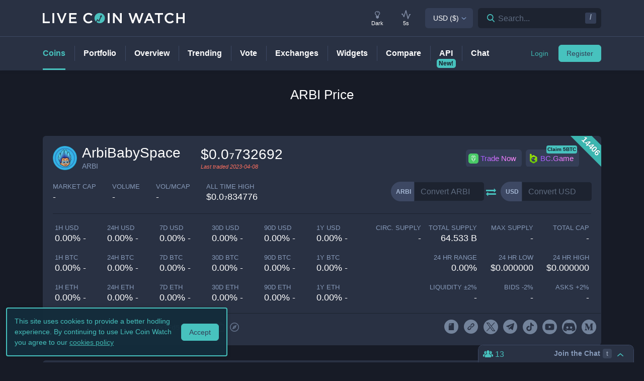

--- FILE ---
content_type: text/html; charset=utf-8
request_url: https://www.livecoinwatch.com/price/ArbiBabySpace-_ARBI
body_size: 31413
content:
<!DOCTYPE html><html lang="en"><head><meta charSet="utf-8"/><meta name="viewport" content="width=device-width, initial-scale=1"/><title>ArbiBabySpace (ARBI) live coin price, charts, markets &amp; liquidity</title><link rel="canonical" href="https://www.livecoinwatch.com/price/ArbiBabySpace-_ARBI"/><meta property="og:url" content="https://www.livecoinwatch.com/price/ArbiBabySpace-_ARBI"/><meta property="og:title" content="ArbiBabySpace (ARBI) live coin price, charts, markets &amp; liquidity"/><meta property="og:ttl" content="2419200"/><meta name="twitter:title" content="ArbiBabySpace (ARBI) live coin price, charts, markets &amp; liquidity"/><meta name="description" content="Track current ArbiBabySpace prices in real-time with historical ARBI USD charts, liquidity, and volume. Get top exchanges, markets, and more."/><meta property="og:description" content="Track current ArbiBabySpace prices in real-time with historical ARBI USD charts, liquidity, and volume. Get top exchanges, markets, and more."/><meta name="twitter:description" content="Track current ArbiBabySpace prices in real-time with historical ARBI USD charts, liquidity, and volume. Get top exchanges, markets, and more."/><meta property="og:image" content="https://lcw.nyc3.cdn.digitaloceanspaces.com/production/currencies/64/_arbi.png"/><meta name="twitter:image:src" content="https://lcw.nyc3.cdn.digitaloceanspaces.com/production/currencies/64/_arbi.png"/><script type="application/ld+json">{"@context":"https://schema.org","@graph":[{"@type":"BreadcrumbList","itemListElement":[{"@type":"ListItem","position":1,"item":{"@type":"Website","@id":"https://www.livecoinwatch.com","name":"Coins"}},{"@type":"ListItem","position":2,"item":{"@type":"Website","@id":"https://www.livecoinwatch.com/price/ArbiBabySpace-ARBI","name":"ArbiBabySpace (ARBI)"}}]},{}]}</script><meta name="next-head-count" content="14"/><meta charSet="utf-8"/><meta http-equiv="x-ua-compatible" content="ie=edge"/><meta property="og:type" content="website"/><meta property="og:site_name" content="LiveCoinWatch"/><meta name="twitter:card" content="summary"/><meta name="twitter:site" content="@LiveCoinWatch"/><meta name="twitter:url" content="https://www.livecoinwatch.com"/><meta name="twitter:creator" content="@LiveCoinWatch"/><meta name="theme-color" content="#47c2be"/><link rel="preconnect" href="https://lcw.nyc3.cdn.digitaloceanspaces.com"/><link rel="manifest" href="/manifest.json"/><link rel="icon" href="/static/favicon.png" type="image/png"/><link rel="preload" href="/static/ft.woff2?v=3" as="font" type="font/woff2" crossorigin="anonymous"/><meta name="apple-itunes-app" content="app-id=1501388754"/><script async="" src="https://cdn.adx.ws/scripts/loader.js"></script><meta name="monetization" content="$coil.xrptipbot.com/Jgsl3HHISgu9oP9T2IwLOg"/><script>
    window.dataLayer = window.dataLayer || [];
    function gtag(){dataLayer.push(arguments);}
    gtag('js', new Date());
    gtag('config', 'G-1FMKS1KQKY', { 'send_page_view': true });
  </script><link rel="preload" href="/_next/static/css/909c9f5252efc7a5.css" as="style"/><link rel="stylesheet" href="/_next/static/css/909c9f5252efc7a5.css" data-n-g=""/><noscript data-n-css=""></noscript><script defer="" nomodule="" src="/_next/static/chunks/polyfills-c67a75d1b6f99dc8.js"></script><script src="/_next/static/chunks/webpack-39769e21f0ba04b5.js" defer=""></script><script src="/_next/static/chunks/framework-79bce4a3a540b080.js" defer=""></script><script src="/_next/static/chunks/main-6c4874ab5076bb95.js" defer=""></script><script src="/_next/static/chunks/pages/_app-eea62ca8d1336364.js" defer=""></script><script src="/_next/static/chunks/9386-8027c8b58f5977fa.js" defer=""></script><script src="/_next/static/chunks/4362-1bff9e065c14e1ef.js" defer=""></script><script src="/_next/static/chunks/4871-fdd3f95ad63c0122.js" defer=""></script><script src="/_next/static/chunks/4283-560d7691b8e141c0.js" defer=""></script><script src="/_next/static/chunks/6215-54f23e52a4691bd0.js" defer=""></script><script src="/_next/static/chunks/1099-9e81da5e30f277b2.js" defer=""></script><script src="/_next/static/chunks/107-3777332b12f8d09a.js" defer=""></script><script src="/_next/static/chunks/3304-52810a146923b5bf.js" defer=""></script><script src="/_next/static/chunks/4616-e7118719aa425f94.js" defer=""></script><script src="/_next/static/chunks/6242-cf8eacb71fec1f23.js" defer=""></script><script src="/_next/static/chunks/pages/price/%5Buri%5D-eacbcf1aa50a23a7.js" defer=""></script><script src="/_next/static/d39678d25ad61b4f2693d1a0be5951e6dfd91896/_buildManifest.js" defer=""></script><script src="/_next/static/d39678d25ad61b4f2693d1a0be5951e6dfd91896/_ssgManifest.js" defer=""></script></head><body id="body" class="dark-page"><div class="header-7195c77c48cc385a131"></div><div class="d-none" id="ga-tracking-id">G-1FMKS1KQKY</div><div id="__next" data-reactroot=""><div class="position-relative"><div class="content-hack"><div class="pt20 pb-0 main-h1-container"><div class="main-h1 coin-h1"><h1>ARBI<!-- --> Price</h1></div></div><main class="main main-inner"><div class="d-flex flex-column-reverse"><div><div class="container"><div class="filter-box border typical-box rounded-box px-main mb30 mb-mob-20"><div class="mb30 mb-mob-20"><div class="container"><div class="row row-15"><div class="col-12"><article class="post"><h2 class="mb20 pt20 text-center text-md-left">What is <!-- -->ArbiBabySpace<!-- -->?</h2><div class="pbody-container"><p>ArbiBabySpace (ARBI) is currently ranked as the #14406 cryptocurrency by market cap.  Today it reached a high of $0.0₇732692, and now sits at null.</p></div></article></div></div></div></div></div></div><div class="container"><div class="filter-box border typical-box rounded-box px-main mb30 mb-mob-20"><div class="quick-table-container"><h2 class="mt-4">All About <!-- -->ARBI</h2><table class="quick-table"><tbody><tr><th class="table-item">Price in <!-- -->USD</th><td class="table-item price no-grow"><abbr class="quick-table-value" title="$"></abbr></td></tr><tr><th class="table-item">All-time high</th><td class="table-item price no-grow"><abbr class="quick-table-value" title="$0.0000000835">$0.0₇834776</abbr></td></tr><tr><th class="table-item">Market Cap</th><td><abbr class="quick-table-value" title="-">-</abbr></td></tr><tr><th class="table-item">24h Volume</th><td><abbr class="quick-table-value" title="-">-</abbr></td></tr><tr><th class="table-item">Contract Address</th><td class="table-item price no-grow"><abbr class="quick-table-value" title="0x7Fd5b4c98E2ebAf1cB9109E68aee0c62Ab89bF65">0x7Fd5b4c98E2ebAf1cB9109E68aee0c62Ab89bF65</abbr></td></tr><tr><th class="table-item">ETH Address</th><td class="table-item price no-grow"><abbr class="quick-table-value" title="-">-</abbr></td></tr><tr><th class="table-item">BSC Address</th><td class="table-item price no-grow"><abbr class="quick-table-value" title="-">-</abbr></td></tr></tbody></table></div></div></div></div><div><div class="mb30 mb-mob-20"><div class="container"><div class="rounded-box typical-box border px-main coin-section coin-section-tall"><div class="d-block d-sm-none"><div><div></div><div style="z-index:999999999"><div class="header-line coin-tab-row rounded-box"><a class="mx-auto" aria-label="Price Tag"><span class="typical-link coin-tab coin-tab-active">Price</span></a><span class="border-line"></span><a class="mx-auto" aria-label="Charts Tag"><span class="typical-link coin-tab">Charts</span></a><span class="border-line"></span><a class="mx-auto" aria-label="Social Tag"><span class="typical-link coin-tab">Social</span></a><span class="border-line"></span><a class="mx-auto" aria-label="About Tag"><span class="typical-link coin-tab">About</span></a><span class="border-line invisible"></span><a class="mx-auto invisible" aria-label="All Tag"><span class="typical-link coin-tab">All</span></a></div></div></div></div><section><div class="label-box-right"><span>14406</span></div><div class="coin-tools"><div class="center-between w-100 coin-row"><div class="official-name"><div class="item-logo-wrap d-table"><div class="item-logo"><picture><source srcSet="https://lcw.nyc3.cdn.digitaloceanspaces.com/production/currencies/64/_arbi.webp" type="image/webp"/><source srcSet="https://lcw.nyc3.cdn.digitaloceanspaces.com/production/currencies/64/_arbi.png" type="image/png"/><img class="bordered-img mt-0" src="https://lcw.nyc3.cdn.digitaloceanspaces.com/production/currencies/64/_arbi.png" alt="_ARBI price logo" width="48" height="48"/></picture></div></div><div class="price-container"><h2 class="coin-name coin-name-sm">ArbiBabySpace</h2><p class="rate mb0 ml10">ARBI</p></div><div class="cion-item coin-price-large"><span class="price">$0.0₇732692</span><p class="rate mb0 font-italic last-traded">Last traded <!-- -->2023-04-08</p></div></div><div class="d-none d-lg-flex col-7 col-xl-6 justify-content-center justify-content-lg-end p-0 mr-4"><div class="sponsor-button-container"><div class="sponsor-button-item position-relative"><a id="uphold-referral-coin-desktop" href="https://uphold.sjv.io/anVJvQ" class="btn btn-light btn-light-border sponsor-button sponsor-button-img" target="_blank" rel="nofollow noopener noreferrer"><span class="d-flex flex-row align-items-center"><img class="fallback-missing-img" src="https://lcw.nyc3.cdn.digitaloceanspaces.com/production/sponsoredimages/uphold.png" alt="uphold-referral-coin-desktop"/><span class="label party-parrot-fg">Trade Now</span></span></a></div><div class="sponsor-button-item position-relative"><a id="bcgame-2025-0031-coin-desktop" href="https://bcgm1.com/i-5pfq3t0n-n/?p=/login/regist" class="btn btn-light btn-light-border sponsor-button sponsor-button-img" target="_blank" rel="nofollow noopener noreferrer"><span class="d-flex flex-row align-items-center"><img class="fallback-missing-img" src="https://lcw.nyc3.cdn.digitaloceanspaces.com/production/sponsoredimages/bcgame.png" alt="bcgame-2025-0031-coin-desktop"/><span class="label party-parrot-fg">BC.Game</span></span></a><span class="sponsor-button-badge">Claim 5BTC</span></div></div></div></div><div class="d-lg-flex w-100 justify-content-between coin-row align-items-center pb-md-3 pb-lg-0 d-block"><div class="justify-content-around justify-content-lg-start d-flex pt15"><div class="coin-rate coin-stats-top-row coin-stats-mobile justify-content-around justify-content-lg-start w-100"><div class="cion-item text-left text-sm-center text-lg-left first-row-col"><div class="d-flex flex-row"><label>market cap</label></div><span class="price no-grow">-</span></div><div class="cion-item text-center text-lg-left first-row-col"><label>volume</label><span class="price no-grow">-</span></div><div class="cion-item text-right text-sm-center text-lg-left first-row-col"><label>Vol/MCap</label><span class="percent no-grow">-</span></div><div class="cion-item d-block d-sm-none d-md-block d-lg-none text-center second-row-col"><label>total cap</label><span class="price no-grow">-</span></div><div class="cion-item text-center text-lg-left second-row-col"><label>ALL TIME HIGH</label><span>$0.0₇834776</span></div></div></div><div class="d-flex pt-md-3 ml10"><div class="d-flex convertation-box justify-content-center mx-auto mb-0 pt-1"><div class="d-inline-flex"><div class="input-group input-group-flex align-items-stretch change-currency"><label class="input-group-prepend d-flex"><span class="input-group-text">ARBI</span><input type="text" value="" placeholder="Convert ARBI" class="form-control fc-grey conversion-input form-control"/></label></div><span class="ft-arrows pt-1"></span><div class="input-group input-group-flex align-items-stretch change-currency"><label class="input-group-prepend d-flex"><span class="input-group-text">USD</span><input type="text" value="" placeholder="Convert USD" class="form-control fc-grey conversion-input form-control"/></label></div></div></div></div></div></div><div class="flex-column-reverse flex-md-row justify-content-between coin-stats-mobile mb20 d-flex"><div class="d-flex flex-column col-md-6 col-xl-7 px-0"><div class="d-flex flex-row text-center text-md-left mt20"><div class="col-lg-3 col-xl-2 px-0 py-1 py-md-0"><div class="cion-item px-1"><label>1h USD</label><span class="percent d-none d-lg-block">0.00% -</span><span class="percent d-block d-lg-none">0.0% -</span></div></div><div class="col-lg-3 col-xl-2 px-0 py-1 py-md-0"><div class="cion-item px-1"><label>24h USD</label><span class="percent d-none d-lg-block">0.00% -</span><span class="percent d-block d-lg-none">0.0% -</span></div></div><div class="col-lg-3 col-xl-2 px-0 py-1 py-md-0"><div class="cion-item px-1"><label>7d USD</label><span class="percent d-none d-lg-block">0.00% -</span><span class="percent d-block d-lg-none">0.0% -</span></div></div><div class="col-lg-3 col-xl-2 px-0 py-1 py-md-0"><div class="cion-item px-1"><label>30d USD</label><span class="percent d-none d-lg-block">0.00% -</span><span class="percent d-block d-lg-none">0.0% -</span></div></div><div class="d-none d-xl-block col-2 px-0 py-0"><div class="cion-item px-1"><label>90d USD</label><span class="percent d-none d-lg-block">0.00% -</span><span class="percent d-block d-lg-none">0.0% -</span></div></div><div class="d-none d-xl-block col-2 px-0 py-0"><div class="cion-item px-1"><label>1y USD</label><span class="percent d-none d-lg-block">0.00% -</span><span class="percent d-block d-lg-none">0.0% -</span></div></div></div><div class="d-flex flex-row text-center text-md-left mt20"><div class="col-lg-3 col-xl-2 px-0 py-1 py-md-0"><div class="cion-item px-1"><label>1h BTC</label><span class="percent d-none d-lg-block">0.00% -</span><span class="percent d-block d-lg-none">0.0% -</span></div></div><div class="col-lg-3 col-xl-2 px-0 py-1 py-md-0"><div class="cion-item px-1"><label>24h BTC</label><span class="percent d-none d-lg-block">0.00% -</span><span class="percent d-block d-lg-none">0.0% -</span></div></div><div class="col-lg-3 col-xl-2 px-0 py-1 py-md-0"><div class="cion-item px-1"><label>7d BTC</label><span class="percent d-none d-lg-block">0.00% -</span><span class="percent d-block d-lg-none">0.0% -</span></div></div><div class="col-lg-3 col-xl-2 px-0 py-1 py-md-0"><div class="cion-item px-1"><label>30d BTC</label><span class="percent d-none d-lg-block">0.00% -</span><span class="percent d-block d-lg-none">0.0% -</span></div></div><div class="d-none d-xl-block col-2 px-0 py-0"><div class="cion-item px-1"><label>90d BTC</label><span class="percent d-none d-lg-block">0.00% -</span><span class="percent d-block d-lg-none">0.0% -</span></div></div><div class="d-none d-xl-block col-2 px-0 py-0"><div class="cion-item px-1"><label>1y BTC</label><span class="percent d-none d-lg-block">0.00% -</span><span class="percent d-block d-lg-none">0.0% -</span></div></div></div><div class="d-flex flex-row text-center text-md-left mt20"><div class="col-lg-3 col-xl-2 px-0 py-1 py-md-0"><div class="cion-item px-1"><label>1h ETH</label><span class="percent d-none d-lg-block">0.00% -</span><span class="percent d-block d-lg-none">0.0% -</span></div></div><div class="col-lg-3 col-xl-2 px-0 py-1 py-md-0"><div class="cion-item px-1"><label>24h ETH</label><span class="percent d-none d-lg-block">0.00% -</span><span class="percent d-block d-lg-none">0.0% -</span></div></div><div class="col-lg-3 col-xl-2 px-0 py-1 py-md-0"><div class="cion-item px-1"><label>7d ETH</label><span class="percent d-none d-lg-block">0.00% -</span><span class="percent d-block d-lg-none">0.0% -</span></div></div><div class="col-lg-3 col-xl-2 px-0 py-1 py-md-0"><div class="cion-item px-1"><label>30d ETH</label><span class="percent d-none d-lg-block">0.00% -</span><span class="percent d-block d-lg-none">0.0% -</span></div></div><div class="d-none d-xl-block col-2 px-0 py-0"><div class="cion-item px-1"><label>90d ETH</label><span class="percent d-none d-lg-block">0.00% -</span><span class="percent d-block d-lg-none">0.0% -</span></div></div><div class="d-none d-xl-block col-2 px-0 py-0"><div class="cion-item px-1"><label>1y ETH</label><span class="percent d-none d-lg-block">0.00% -</span><span class="percent d-block d-lg-none">0.0% -</span></div></div></div></div><div class="d-flex flex-column col-md-6 col-xl-5 px-0 align-items-end"><div class="d-flex flex-row w-100 mt20"><div class="cion-item col-md-4 col-lg-3 px-1 py-1 py-md-0 text-left text-sm-center text-md-right"><label>circ. supply</label><span class="price no-grow">-</span></div><div class="cion-item col-md-4 col-lg-3 px-1 py-1 py-md-0 text-center text-md-right"><label>total supply</label><span class="price no-grow">64.533 B</span></div><div class="cion-item col-md-4 col-lg-3 px-1 py-1 py-md-0 text-right text-sm-center text-md-right"><label>max supply</label><span class="price no-grow">-</span></div><div class="cion-item d-none d-sm-block d-md-none d-lg-block text-center text-md-right col-md-3 px-1 py-1 py-md-0"><label>total cap</label><span class="price no-grow">-</span></div></div><div class="d-flex flex-row w-100 justify-content-end mt20"><div class="cion-item col-md-4 col-xl-3 px-1 py-1 py-md-0 text-left text-sm-center text-md-right"><label>24 HR RANGE</label><span>0.00<!-- -->%</span></div><div class="cion-item col-md-4 col-xl-3 px-1 py-1 py-md-0 text-center text-md-right"><label>24 HR LOW</label><span>$<!-- -->0.000000</span></div><div class="cion-item col-md-4 col-xl-3 px-1 py-1 py-md-0 text-right text-sm-center text-md-right"><label>24 HR high</label><span>$<!-- -->0.000000</span></div></div><div class="flex-row w-100 mt20 d-flex justify-content-end"><div class="cion-item col-md-4 col-xl-3 px-1 py-1 py-md-0 text-left text-sm-center text-md-right"><label>Liquidity ±<!-- -->2<!-- -->%</label><span>-</span></div><div class="cion-item px-1 py-1 py-md-0 text-center col-md-4 col-xl-3 text-md-right"><label>Bids -<!-- -->2<!-- -->%</label><span>-</span></div><div class="cion-item px-1 py-1 py-md-0 text-right text-sm-center col-md-4 col-xl-3 text-md-right"><label>Asks +<!-- -->2<!-- -->%</label><span>-</span></div></div></div></div><div class="coin-page-mobile-sponsored d-flex"><div class="sponsor-button-container"><div class="sponsor-button-item position-relative"><a id="uphold-referral-coin-mobile" href="https://uphold.sjv.io/anVJvQ" class="btn btn-light btn-light-border sponsor-button sponsor-button-img" target="_blank" rel="nofollow noopener noreferrer"><span class="d-flex flex-row align-items-center"><img class="fallback-missing-img" src="https://lcw.nyc3.cdn.digitaloceanspaces.com/production/sponsoredimages/uphold.png" alt="uphold-referral-coin-mobile"/><span class="label party-parrot-fg">Trade Now</span></span></a></div><div class="sponsor-button-item position-relative"><a id="bcgame-2025-0031-coin-mobile" href="https://bcgm1.com/i-5pfq3t0n-n/?p=/login/regist" class="btn btn-light btn-light-border sponsor-button sponsor-button-img" target="_blank" rel="nofollow noopener noreferrer"><span class="d-flex flex-row align-items-center"><img class="fallback-missing-img" src="https://lcw.nyc3.cdn.digitaloceanspaces.com/production/sponsoredimages/bcgame.png" alt="bcgame-2025-0031-coin-mobile"/><span class="label party-parrot-fg">BC.Game</span></span></a><span class="sponsor-button-badge">Claim 5BTC</span></div></div></div><div class=""><div class="typical-box-footer currency-tools d-flex pl-0 pr-1"><div class="row-around bordered-item coin-stats-footer-medium"><div class="coin-vote"><div class="upvote"><svg xmlns="http://www.w3.org/2000/svg" xml:space="preserve" style="enable-background:new 0 0 481.8 484.2" viewBox="0 0 481.8 484.2"><path d="M462.9 332.3c-3.4 7-10.5 11.5-18.3 11.5h-92.9v102.7c-.2 11.2-9.3 20.2-20.5 20.5H153.1c-11.3 0-20.5-9.2-20.5-20.5V343.8H38.5c-7.8-.1-14.8-4.6-18.3-11.5-4.1-6.5-4.1-14.8 0-21.3L223.4 26.4c5.7-9.2 17.8-12 27-6.2 2.5 1.6 4.6 3.7 6.2 6.2L459.9 311c5.1 6 6.2 14.3 3 21.3" style="stroke-width:30;stroke-miterlimit:10"></path></svg></div><div class="downvote"><svg xmlns="http://www.w3.org/2000/svg" viewBox="0 0 477.62 479.82"><path d="M16.8 149.65a20.442 20.442 0 0 1 18.32-11.5h92.89V35.46c.22-11.2 9.25-20.23 20.46-20.46h178.12c11.3 0 20.46 9.16 20.46 20.46v102.7h94.18c7.78.13 14.84 4.56 18.32 11.5a20.022 20.022 0 0 1 0 21.3L256.29 455.62c-5.74 9.18-17.84 11.97-27.02 6.22a19.651 19.651 0 0 1-6.22-6.22L19.79 170.96c-5.04-5.92-6.21-14.23-2.98-21.3Z" style="stroke-miterlimit:10;stroke-width:30"></path></svg></div></div><div class="border-line d-none d-md-block ml-2 mr-1"></div><a id="coin-favorite-button-medium" class="nav-link sort-link footer-item coin-nav-link coin-nav-link-favorites text-left medium" aria-label="Add or remove from favorites"><span><i class="mr-1 ft-heart"></i><span class="sort-text">0</span></span></a><span class="border-line d-block coin-stats-footer-divider"></span><div class="align-items-center address-dropdown address-dropdown-empty"><div class="dropdown dropdown-select dropdown"><button type="button" aria-haspopup="true" aria-expanded="false" class="d-flex flex-row btn btn-light btn-light-border pl-0 btn btn-secondary"><span class="d-none d-md-flex"><div class="address-block footer-item"><div class="intersection-visible-wrapper"><div style="width:22px;height:22px"></div></div><span title="0x7Fd5b4c98E2ebAf1cB9109E68aee0c62Ab89bF65" class="address mb0 ml-1">0x7Fd5...bF65</span><div class="copy-address"><svg xmlns="http://www.w3.org/2000/svg" xml:space="preserve" width="18" height="18" fill="#8699b8" style="enable-background:new 0 0 561 561" viewBox="0 0 561 561"><path d="M395.25 0h-306c-28.05 0-51 22.95-51 51v357h51V51h306zm76.5 102h-280.5c-28.05 0-51 22.95-51 51v357c0 28.05 22.95 51 51 51h280.5c28.05 0 51-22.95 51-51V153c0-28.05-22.95-51-51-51m0 408h-280.5V153h280.5z"></path></svg></div><a class="copy-address" href="https://arbiscan.io/token/0x7Fd5b4c98E2ebAf1cB9109E68aee0c62Ab89bF65" target="_blank" rel="nofollow noopener noreferrer" aria-label="Open in block explorer"><svg xmlns="http://www.w3.org/2000/svg" xml:space="preserve" width="18" height="18" fill="#8699b8" style="enable-background:new 0 0 490.667 490.667" viewBox="0 0 490.667 490.667"><path d="M245.333 0C110.059 0 0 110.059 0 245.333s110.059 245.333 245.333 245.333 245.333-110.059 245.333-245.333S380.608 0 245.333 0m0 448c-111.744 0-202.667-90.923-202.667-202.667S133.589 42.667 245.333 42.667 448 133.589 448 245.333 357.077 448 245.333 448"></path><path d="M359.552 131.136c-3.093-3.115-7.765-4.011-11.755-2.261l-149.333 64c-2.517 1.067-4.523 3.093-5.611 5.611l-64 149.333a10.653 10.653 0 0 0 2.261 11.755 10.82 10.82 0 0 0 7.552 3.093c1.408 0 2.837-.299 4.203-.853l149.333-64a10.761 10.761 0 0 0 5.611-5.611l64-149.333a10.687 10.687 0 0 0-2.261-11.734M245.333 266.667c-11.755 0-21.333-9.579-21.333-21.333 0-11.755 9.579-21.333 21.333-21.333 11.755 0 21.333 9.579 21.333 21.333.001 11.754-9.578 21.333-21.333 21.333"></path></svg></a></div></span><span class="d-flex d-md-none"><div class="address-block footer-item"><div class="intersection-visible-wrapper"><div style="width:22px;height:22px"></div></div><span title="0x7Fd5b4c98E2ebAf1cB9109E68aee0c62Ab89bF65" class="address mb0 ml-1">0x7Fd5...bF65</span><div class="copy-address"><svg xmlns="http://www.w3.org/2000/svg" xml:space="preserve" width="18" height="18" fill="#8699b8" style="enable-background:new 0 0 561 561" viewBox="0 0 561 561"><path d="M395.25 0h-306c-28.05 0-51 22.95-51 51v357h51V51h306zm76.5 102h-280.5c-28.05 0-51 22.95-51 51v357c0 28.05 22.95 51 51 51h280.5c28.05 0 51-22.95 51-51V153c0-28.05-22.95-51-51-51m0 408h-280.5V153h280.5z"></path></svg></div><a class="copy-address" href="https://arbiscan.io/token/0x7Fd5b4c98E2ebAf1cB9109E68aee0c62Ab89bF65" target="_blank" rel="nofollow noopener noreferrer" aria-label="Open in block explorer"><svg xmlns="http://www.w3.org/2000/svg" xml:space="preserve" width="18" height="18" fill="#8699b8" style="enable-background:new 0 0 490.667 490.667" viewBox="0 0 490.667 490.667"><path d="M245.333 0C110.059 0 0 110.059 0 245.333s110.059 245.333 245.333 245.333 245.333-110.059 245.333-245.333S380.608 0 245.333 0m0 448c-111.744 0-202.667-90.923-202.667-202.667S133.589 42.667 245.333 42.667 448 133.589 448 245.333 357.077 448 245.333 448"></path><path d="M359.552 131.136c-3.093-3.115-7.765-4.011-11.755-2.261l-149.333 64c-2.517 1.067-4.523 3.093-5.611 5.611l-64 149.333a10.653 10.653 0 0 0 2.261 11.755 10.82 10.82 0 0 0 7.552 3.093c1.408 0 2.837-.299 4.203-.853l149.333-64a10.761 10.761 0 0 0 5.611-5.611l64-149.333a10.687 10.687 0 0 0-2.261-11.734M245.333 266.667c-11.755 0-21.333-9.579-21.333-21.333 0-11.755 9.579-21.333 21.333-21.333 11.755 0 21.333 9.579 21.333 21.333.001 11.754-9.578 21.333-21.333 21.333"></path></svg></a></div></span></button></div></div><input type="hidden"/><span class="border-line d-block d-lg-none coin-stats-footer-divider"></span><div class="d-block d-lg-none"><a class="nav-link sort-link footer-item coin-nav-link coin-nav-link-links text-center medium" aria-label="View more links"><span><i class="ft-url typoicon"></i><span class="sort-text"><span>Links</span></span></span></a></div><div class="coin-stats-footer-small"><a id="coin-favorite-button-small" class="nav-link sort-link footer-item coin-nav-link coin-nav-link-favorites text-left small" aria-label="Add or remove from favorites"><span><i class="mr-1 ft-heart"></i><span class="sort-text">0</span></span></a><a class="nav-link sort-link footer-item coin-nav-link coin-nav-link-links text-center small" aria-label="View more links"><span><i class="ft-url typoicon"></i><span class="sort-text"><span>Links</span></span></span></a></div></div><div class="d-none d-lg-flex ml-auto"><ul class="list-inline data-icons-list p-0 m-0"><li class="d-inline-flex"><a class="icon-item social-item lcw" target="_blank" href="https://arbibaby.space/wp-content/uploads/2023/03/ARBI-Whitepaper-1.0-2-2.pdf" rel="nofollow noopener noreferrer" title="ARBI whitepaper"><i class="ft-whitepaper-circled"></i></a></li><li class="d-inline-flex"><a class="icon-item social-item lcw" target="_blank" href="https://arbibaby.space/" rel="nofollow noopener noreferrer" title="ARBI website"><i class="ft-link"></i></a></li><li class="d-inline-flex"><a class="icon-item social-item twitter" target="_blank" href="https://twitter.com/ArbiBabySpace/" rel="nofollow noopener noreferrer" title="ARBI X"><svg xmlns="http://www.w3.org/2000/svg" viewBox="0 0 962.66 962.66"><path d="m261.46 240.84 359.72 480.97h81.46L342.92 240.84z"></path><path d="M481.33 0C215.5 0 0 215.5 0 481.33s215.5 481.33 481.33 481.33 481.33-215.5 481.33-481.33S747.16 0 481.33 0m120.63 760.19L438.19 541.21l-202.7 218.98h-52.11L414.9 510.08 184.83 202.46h177.32l150.83 201.67 186.67-201.67h52.11l-215.5 232.81 243.02 324.92z"></path></svg></a></li><li class="d-inline-flex"><a class="icon-item social-item telegram" target="_blank" href="https://t.me/arbibabyspace" rel="nofollow noopener noreferrer" title="ARBI telegram"><i class="ft-telegram"></i></a></li><li class="d-inline-flex"><a class="icon-item social-item tiktok" target="_blank" href="https://www.tiktok.com/@arbibaby.space" rel="nofollow noopener noreferrer" title="ARBI tiktok"><svg xmlns="http://www.w3.org/2000/svg" width="512pt" height="512pt" viewBox="0 0 512 512"><path d="M256 0C114.637 0 0 114.637 0 256s114.637 256 256 256 256-114.637 256-256S397.363 0 256 0m128.43 195.873v34.663c-16.345.006-32.226-3.197-47.204-9.516a120.587 120.587 0 0 1-26.811-15.636l.246 106.693c-.103 24.025-9.608 46.598-26.811 63.601-14 13.84-31.74 22.641-50.968 25.49a93.951 93.951 0 0 1-13.766 1.012c-20.583 0-40.124-6.668-56.109-18.97a93.08 93.08 0 0 1-8.624-7.532c-18.644-18.427-28.258-43.401-26.639-69.674 1.235-19.999 9.242-39.072 22.59-54.021 17.66-19.782 42.366-30.762 68.782-30.762 4.65 0 9.248.349 13.766 1.018v48.468a43.401 43.401 0 0 0-13.623-2.19c-24.134 0-43.659 19.69-43.298 43.842.229 15.453 8.67 28.961 21.12 36.407a43.023 43.023 0 0 0 19.765 6.062 43.42 43.42 0 0 0 16.036-2.127c17.243-5.696 29.682-21.892 29.682-40.994l.057-71.447V109.82h47.736a74.25 74.25 0 0 0 1.418 13.817c3.603 18.101 13.806 33.805 28.006 44.511 12.382 9.339 27.8 14.875 44.511 14.875.011 0 .149 0 .137-.011z"></path></svg></a></li><li class="d-inline-flex"><a class="icon-item social-item youtube" target="_blank" href="https://www.youtube.com/@arbibabyspace" rel="nofollow noopener noreferrer" title="ARBI youtube"><svg xmlns="http://www.w3.org/2000/svg" width="512pt" height="512pt" viewBox="0 0 512 512"><path d="M224.113 303.96 307.387 256l-83.274-47.96zm0 0"></path><path d="M256 0C114.637 0 0 114.637 0 256s114.637 256 256 256 256-114.637 256-256S397.363 0 256 0m159.96 256.262s0 51.918-6.585 76.953c-3.691 13.703-14.496 24.508-28.2 28.195C356.142 368 256 368 256 368s-99.879 0-125.176-6.852c-13.703-3.687-24.508-14.496-28.199-28.199-6.59-24.77-6.59-76.949-6.59-76.949s0-51.914 6.59-76.95c3.688-13.702 14.758-24.773 28.2-28.46C155.858 144 256 144 256 144s100.14 0 125.176 6.852c13.703 3.687 24.508 14.496 28.199 28.199 6.852 25.035 6.586 77.21 6.586 77.21m0 0"></path></svg></a></li><li class="d-inline-flex"><a class="icon-item social-item discord" target="_blank" href="https://discord.com/invite/UbaM2EhVDQ" rel="nofollow noopener noreferrer" title="ARBI discord"><svg xmlns="http://www.w3.org/2000/svg" width="24" height="24" viewBox="0 0 1000 1000"><path d="M500 0C224 0 0 224 0 500s224 500 500 500 500-224 500-500S776 0 500 0M386 203h2l7 9c-128 36-186 92-186 92s15-8 41-20c76-34 136-43 161-45 4-1 8-1 12-1 43-6 92-7 143-2 67 8 139 28 213 68 0 0-56-53-176-90l9-11s97-2 199 74c0 0 102 185 102 412 0 0-60 103-216 108 0 0-26-30-47-57 93-26 128-84 128-84-29 19-57 32-81 41-36 15-70 25-103 31-68 12-130 9-183-1-40-8-75-19-104-30-16-7-34-15-52-24-2-2-4-3-6-4-1-1-2-1-3-2-13-7-20-12-20-12s34 56 124 83c-21 27-47 59-47 59-157-5-216-108-216-108 0-227 102-412 102-412 95-71 186-74 197-74m-18 264c-41 0-72 35-72 78s32 79 72 79 72-36 72-79c1-43-32-78-72-78m258 0c-40 0-72 35-72 78s32 79 72 79 72-36 72-79-32-78-72-78"></path></svg></a></li><li class="d-inline-flex"><a class="icon-item social-item medium" target="_blank" href="https://medium.com/@info.arbibabyspace" rel="nofollow noopener noreferrer" title="ARBI medium"><svg xmlns="http://www.w3.org/2000/svg" width="24" height="24" fill-rule="evenodd" clip-rule="evenodd" viewBox="0 0 23.9 23.9"><path d="M12 0C5.374 0 0 5.372 0 12c0 6.627 5.374 12 12 12 6.627 0 12-5.373 12-12 0-6.628-5.373-12-12-12m6.974 17.557v-.235l-1.092-1.072a.326.326 0 0 1-.124-.313V8.063a.326.326 0 0 1 .124-.313L19 6.678v-.235h-3.869l-2.758 6.88-3.138-6.88H5.176v.235l1.308 1.575a.54.54 0 0 1 .176.457v6.188a.713.713 0 0 1-.189.614L5 17.296v.235h4.17v-.235l-1.471-1.784a.737.737 0 0 1-.202-.614V9.546l3.66 7.985h.425l3.143-7.985v6.365c0 .17 0 .202-.111.313l-1.13 1.098v.235z"></path></svg></a></li></ul></div></div></div></section></div></div></div><div class="container"><div class="filter-box border typical-box rounded-box px-main mb30 mb-mob-20"><div class="d-none d-sm-block"><section class="price-tabs-wrap"><div class="d-flex flex-column flex-lg-row align-items-center"><h2 class="d-flex" id="price-chart">ARBI<!-- --> Price Chart</h2><div class="user-tab-wrap inlined d-flex align-items-center ml-lg-auto mb-0 pt10 pt-lg-0"><ul class="nav nav-tabs d-flex d-md-inline-flex align-items-center ml-lg-auto nav nav-tabs"><li class="nav-item"><a class="active nav-link">24H</a></li><li class="nav-item"><a class="nav-link">7D</a></li><li class="nav-item"><a class="nav-link">30D</a></li><li class="nav-item"><a class="no-mobile nav-link">90D</a></li><li class="nav-item"><a class="nav-link">12M</a></li><li class="nav-item"><a class="no-mobile nav-link">YTD</a></li><li class="nav-item"><a class="nav-link">ALL</a></li><div class="dropdown dropdown-select date-range-picker-dropdown dropdown"><button type="button" aria-haspopup="true" aria-expanded="false" class="btn btn-secondary"><li class="nav-item"><a class="nav-link"><i class="ft-calendar"></i></a></li></button><div tabindex="-1" role="menu" aria-hidden="true" class="dropdown-menu dropdown-menu-datepicker rounded-box dropdown-menu dropdown-menu-right"></div></div></ul><div class="ml-auto d-none d-sm-block"><div class="ml20"><p class="d-none mb0 d-md-inline-block align-middle">Scale</p><ul class="nav nav-tabs d-flex d-md-inline-flex ml10 align-items-center nav nav-tabs"><li class="nav-item"><a class="active nav-link">Linear</a></li><li class="nav-item"><a class="nav-link">Log</a></li></ul></div></div><div class="ml-auto"><p class="d-none mb0 d-md-inline-block align-middle ml20">Currency</p><ul class="nav nav-tabs d-flex d-md-inline-flex ml10 align-items-center nav nav-tabs"><li class="nav-item"><a class="nav-link">USD</a></li></ul></div></div></div><div class="bigLoader coin-chart-loader"><div class="preloader"><div id="loader"></div></div></div></section></div><div class="row row-15 mt20 mb20 mb-mob-14"><div class="col-p-15 col-12"><div class="markets"><section><div class="d-flex flex-column flex-md-row justify-content-between"><div class="mr-0 mr-md-3"><h2 class="text-center text-md-left report-h2" id="markets">ARBI<!-- --> Markets</h2><a class="report-link">Report a missing market</a></div><div class="d-flex align-items-center justify-content-between justify-content-md-end"><div class="align-items-center "><div class="dropdown dropdown-select dropdown"><button type="button" aria-haspopup="true" aria-expanded="false" class="d-flex flex-row btn btn-light btn-light-border  dropdown-toggle btn btn-secondary"><span class="d-none d-md-flex">5 Entries</span><span class="d-flex d-md-none">5 Entries</span></button><div tabindex="-1" role="menu" aria-hidden="true" class="dropdown-menu rounded-box dropdown-menu"><div class="dropdown-content"><button type="button" tabindex="0" role="menuitem" class="d-flex align-items-center  dropdown-item"><span class="text-truncate">10 Entries</span></button><button type="button" tabindex="0" role="menuitem" class="d-flex align-items-center  dropdown-item"><span class="text-truncate">30 Entries</span></button></div></div></div></div><div class="search-box header-search-box d-md-flex ml10"><div class="input-group"><div class="input-group-prefix"><button class="btn" type="button" aria-label="Search markets"><i class="ft-search"></i></button><input type="text" value="" class="form-control inline-padding-dropdown coin-inner-search" placeholder="Filter By Exchange or Pair..."/></div></div></div></div></div><div class="d-flex flex-row col-12 px-0 pt-4"><div class="lcw-table-container market-table"><table class="lcw-table w-100"><thead><tr class="table-row table-heading"><th class="table-item" style="width:140px"><a class="d-flex w-100 align-items-center off text-left item-sort"><span>Market</span></a></th><th class="table-item" style="width:90px"><a class="d-flex w-100 align-items-center off text-left item-sort"><span>Exchange</span></a></th><th class="table-item" style="width:100px"><a class="d-flex w-100 align-items-center off text-right item-sort"><span>Price</span></a></th><th class="table-item" style="width:110px"><a class="d-flex w-100 align-items-center off text-right item-sort"><span>Volume 24h</span></a></th><th class="table-item" style="width:110px"><a class="d-flex w-100 align-items-center desc text-right item-sort"><span>Liquidity ±2%</span></a></th><th class="table-item" style="width:220px"><div class="d-flex w-100 align-items-center off text-right"><span>Market Depth</span></div></th><th class="table-item" style="width:80px"><div class="d-flex w-100 align-items-center off text-right"><span></span></div></th></tr></thead><tbody><tr class="m-header table-sponsored"><td colSpan="7"><div class="sevioads" data-zone="d6376941-e1b9-4295-85ad-66c5c1ff38c0"></div></td></tr></tbody></table><p class="empty-table-message p-body">No coins found for filter criteria. Try editing filters or turning off favorites.</p></div><div class="market-table-right-shadow"></div></div><div class="py20"><div class="table-nav py0"><nav class="pagination-wrap"><ul class="pagination justify-content-center mb0"><li class="page-item prev disabled"><a class="page-link"> <span>Previous</span></a></li><li class="page-item active"><a class="page-link">1</a></li><li class="page-item next disabled"><a class="page-link"><span>Next</span></a></li></ul></nav></div></div></section></div></div></div></div></div><div class="container d-none d-sm-block"><div class="filter-box border typical-box rounded-box px-main mb30 mb-mob-20"><section class="price-tabs-wrap"><div class="intersection-visible-wrapper"><div class="d-flex flex-column flex-lg-row align-items-center"><h2 class="d-flex" id="depth-chart">ARBI<!-- --> Depth Chart</h2><div class="user-tab-wrap inlined d-flex align-items-center ml-lg-auto mb-0 pt10 pt-lg-0"><p class="d-none mb0 d-md-inline-block ml-lg-auto ">Zoom</p><ul class="nav nav-tabs d-flex d-md-inline-flex ml20 align-items-center nav nav-tabs"><li class="nav-item"><a class="nav-link">0.5<!-- -->%</a></li><li class="nav-item"><a class="nav-link">1<!-- -->%</a></li><li class="nav-item"><a class="active nav-link">2<!-- -->%</a></li></ul><div class="ml-auto"><div class="ml20"><p class="d-none mb0 d-md-inline-block align-middle">Scale</p><ul class="nav nav-tabs d-flex d-md-inline-flex ml10 align-items-center nav nav-tabs"><li class="nav-item"><a class="active nav-link">Linear</a></li><li class="nav-item"><a class="nav-link">Log</a></li></ul></div></div></div></div><div class="flex-row w-100 mt20 d-flex"><div class="cion-item px-1 py-1 py-md-0 text-center text-center col-6"><label>Bids -<!-- -->2<!-- -->%</label><span>-</span></div><div class="cion-item px-1 py-1 py-md-0 text-right text-sm-center text-center col-6"><label>Asks +<!-- -->2<!-- -->%</label><span>-</span></div></div><div class="bigLoader coin-depth-loader"><div class="preloader"><div id="loader"></div></div></div></div></section><section class="pt-3"><div class="d-flex flex-column flex-md-row align-items-center justify-content-center justify-content-md-between"><h2 class="text-center text-md-left" id="breakdown">ARBI<!-- --> Breakdown</h2><div class="d-flex flex-row ml-auto"><div class="d-flex"><div class="d-md-inline-flex dropdown dropdown-select dropdown"><button type="button" aria-haspopup="true" aria-expanded="false" class="btn btn-light btn-light-border dropdown-toggle dropdown-toggle btn btn-secondary">Volume</button><div tabindex="-1" role="menu" aria-hidden="true" class="dropdown-menu rounded-box dropdown-menu"><div class="dropdown-content"><button type="button" tabindex="0" role="menuitem" class="dropdown-item">Liquidity</button></div></div></div></div><div class="d-flex ml10"><div class="d-md-inline-flex dropdown dropdown-select dropdown"><button type="button" aria-haspopup="true" aria-expanded="false" class="btn btn-light btn-light-border dropdown-toggle dropdown-toggle btn btn-secondary">Exchanges</button><div tabindex="-1" role="menu" aria-hidden="true" class="dropdown-menu rounded-box dropdown-menu"><div class="dropdown-content"><button type="button" tabindex="0" role="menuitem" class="dropdown-item">All Pairs</button><button type="button" tabindex="0" role="menuitem" class="dropdown-item">Fiat Pairs</button><button type="button" tabindex="0" role="menuitem" class="dropdown-item">Crypto Pairs</button></div></div></div></div></div></div><div class="widget py-3"><div class="" style="width:100%;height:300px"></div></div></section></div></div><div class="container d-none d-sm-block"><div class="filter-box border typical-box rounded-box px-main mb30 mb-mob-20"><div class="mb30 mb-mob-20"><div class="container"><div class="row row-15"><section class="col-12"><div class="mb20 pt20"><h2 class="text-center text-md-left" id="about">About <!-- -->ARBI</h2></div><div class="row row-10"><div class="intersection-visible-wrapper"></div><div class="col-md-12 col-p-10"><ul class="list-inline data-list border-bottom-0"><li class="center-between border-bottom-0"><p><b>Categories</b></p><div class="d-flex flex-column flex-sm-row align-items-md-center"><p class="pl15 small subtext text-right text-md-center">Charity</p><p class="pl15 small subtext text-right text-md-center">Meme</p><p class="pl15 small subtext text-right text-md-center">Non-fungible Tokens</p></div></li></ul></div><div class="col-md-4 col-p-10"><ul class="list-inline data-list"><li class="center-between"><p><b>Asset Type</b></p><p>-</p></li><li class="center-between"><p><b>Proof</b></p><p>-</p></li><li class="center-between"><p><b>Hash</b></p><p>-</p></li><li class="center-between d-none d-md-flex"><p><b>Total Transfers</b></p><p>-</p></li><li class="center-between d-none d-md-flex"><p><b>Holders</b></p><p>-</p></li></ul></div><div class="col-md-4 col-p-10"><ul class="list-inline data-list"><li class="center-between"><p><b>Mineable</b></p><p>No</p></li><li class="center-between"><p><b>Premined</b></p><p>No</p></li><li class="center-between"><p><b>Inflation</b></p><p><time>-</time></p></li><li class="center-between"><p><b>Jurisdiction</b></p><p>-</p></li><li class="center-between d-none d-md-flex"><p><b>Hard Cap</b></p><p>-</p></li></ul></div><div class="col-md-4 col-p-10"><ul class="list-inline data-list"><li class="center-between"><p><b>ICO Price (USD)</b></p><p>-</p></li><li class="center-between d-none d-md-flex"><p><b>ICO Price (ETH)</b></p><p>-</p></li><li class="center-between d-none d-md-flex"><p><b>ICO Price (BTC)</b></p><p>-</p></li><li class="center-between d-none d-md-flex"><p><b>ICO Start Date</b></p><p>-</p></li><li class="center-between d-none d-md-flex"><p><b>ICO End Date</b></p><p>-</p></li><li class="center-between d-none d-md-flex"><p><b>Total USD Raised</b></p><p>-</p></li></ul></div></div></section></div></div></div></div></div><div class="container d-none d-sm-block"><div class="filter-box border typical-box rounded-box px-main mb30 mb-mob-20"><div class="social-feed-container"><div class="intersection-visible-wrapper"><div class="row row-15 pt20"><section class="col-lg-6 col-p-15 col-12"><div class="social-feed preloader"><div id="loader"></div></div></section><section class="col-lg-6 col-p-15 col-12 mt-4 mt-lg-0"><div class="social-feed preloader"><div id="loader"></div></div></section></div></div></div></div></div><div class="container d-none d-sm-block"><div class="filter-box border typical-box rounded-box px-main mb30 mb-mob-20 pt20" style="position:static"><div class="intersection-visible-wrapper"></div></div></div></div></div></main><div class="ads-bottom-container"></div><div class="trollbox-container"><div class="trollbox"><a class="trollbox-link"><div class="trollbox-header trollbox-collapsed"><i class="ft-team"></i>13<div class="ml-auto trollbox-close-button trollbox-collapsed"><p class="trollbox-join mr-3"><b>Join the Chat</b><span class="trollbox-hotkey">t</span></p><i class="ft-arrow_main"></i></div></div></a></div></div><footer class="footer"><div class="footer-nav-row box-border py30"><div class="container"><div class="row user-gap-mob"><div class="col col-md-3 col-lg-3 user-gap-mob"><div class="footer-col-wrap"><h2 class="footer-nav-title mb20">Menu</h2><ul class="footer-nav list-inline"><li><a class="footer-nav-item" href="/" target="_self">Coins</a></li><li><a class="footer-nav-item" href="/portfolio" target="_self">Portfolio</a></li><li><a class="footer-nav-item" href="/crypto-market-cap" target="_self">Overview</a></li><li><a class="footer-nav-item" href="/trending" target="_self">Trending</a></li><li><a class="footer-nav-item" href="/vote" target="_self">Vote</a></li><li><a class="footer-nav-item" href="/exchanges" target="_self">Exchanges</a></li><li><a class="footer-nav-item" href="/widgets" target="_self">Widgets</a></li><li><a class="footer-nav-item" href="/tools/compare" target="_self">Compare</a></li><li><a class="footer-nav-item" href="/tools/api" target="_self">API</a></li><li><a class="footer-nav-item">Chat</a></li></ul></div></div><div class="col col-md-3 col-lg-3 user-gap-mob"><div class="footer-col-wrap"><h2 class="footer-nav-title mb20">Live Coin Watch</h2><ul class="footer-nav list-inline"><li><a class="footer-nav-item" href="/mobile-apps">Mobile Apps</a></li><li><a class="footer-nav-item" href="/tools/convert/BTC-USD">Conversion Tool</a></li><li><a class="footer-nav-item" href="/all-coins">All Coins</a></li><li><a class="footer-nav-item" href="/requests/coin">Request a Coin</a></li><li><a class="footer-nav-item" href="/requests/exchange">Request an Exchange</a></li><li><a class="footer-nav-item" href="mailto:contact@livecoinwatch.com?cc=danny@livecoinwatch.com">Report a Bug</a></li><li><a class="footer-nav-item" href="mailto:contact@livecoinwatch.com?cc=danny@livecoinwatch.com" rel="nofollow noopener noreferrer">Advertise</a></li><li><a class="footer-nav-item" href="/faq">About and FAQ</a></li><li><a class="footer-nav-item" href="https://lcw.nyc3.cdn.digitaloceanspaces.com/media/presskit.zip" rel="nofollow noopener noreferrer" target="_blank">Press Kit</a></li><li><a class="footer-nav-item" href="mailto:contact@livecoinwatch.com?cc=danny@livecoinwatch.com" rel="nofollow noopener noreferrer">Contact Us</a></li></ul></div></div><div class="col col-12 col-md-3 flex-lg-last user-gap-mob"><div class="footer-col-wrap"><h2 class="footer-nav-title mb20">About Us</h2><a class="footer-logo logo mb5" aria-label="Home" href="/"><div class="logo"><svg xmlns="http://www.w3.org/2000/svg" viewBox="0 0 273.7 20"><path fill="#4BC1BE" fill-rule="evenodd" d="M116.9 3c-.9-.9-1.9-1.6-3.1-2.1-1.2-.5-2.6-.8-4-.8-1.5 0-2.8.3-4 .8-1.2.5-2.3 1.2-3.2 2.1-.9.9-1.6 2-2.1 3.2-.5 1.2-.7 2.5-.7 3.8 0 1.3.2 2.6.7 3.8.5 1.2 1.1 2.2 2 3l2.8-5.1 2.8 2.8 3.1-7.4-1.3-.6 1.8-1.3 1.8-1.3.3 2.2.3 2.2-1.3-.6-4 9.5-3-2.9-1.9 3.6c.6.5 1.3.8 2 1.1 1.2.5 2.6.8 4 .8 1.5 0 2.8-.3 4-.8 2.4-1 4.3-2.9 5.2-5.3.5-1.2.7-2.5.7-3.8 0-1.3-.2-2.6-.7-3.8-.7-1.2-1.4-2.2-2.2-3.1" clip-rule="evenodd"></path><path fill="#141C1F" d="M0 19.7h13.6v-3.1H3.4V.3H0zM18.7.3v19.3h3.4V.3zm18 14.9L30.8.3H27l8 19.5h3L46 .3h-3.7zM65.2.3H50.9v19.3h14.5v-3H54.3v-5.2H64v-3h-9.7v-5h10.9zM149 13.7 138.6.3h-3.1v19.3h3.3V5.9l10.7 13.8h2.8V.3H149zm-53.1 2.9-2.2-2.2c-.8.8-1.7 1.4-2.5 1.8-.8.5-1.9.7-3 .7-.9 0-1.8-.2-2.6-.5-.8-.4-1.5-.9-2-1.5-.6-.6-1-1.4-1.3-2.2-.3-.8-.5-1.7-.5-2.7 0-1 .2-1.9.5-2.7s.8-1.6 1.3-2.2c.6-.6 1.2-1.1 2-1.5.8-.4 1.6-.5 2.6-.5 1.1 0 2.1.2 3 .7.9.4 1.7 1 2.5 1.7L95.8 3c-.5-.4-.9-.8-1.5-1.2-.5-.4-1.1-.7-1.7-1-.6-.3-1.3-.5-2-.6-.7-.1-1.5-.2-2.4-.2-1.5 0-2.8.3-4 .8C83 1.3 81.9 2 81 2.9c-.9.9-1.6 2-2.1 3.2-.5 1.2-.7 2.5-.7 3.9s.2 2.7.7 3.9c.5 1.2 1.2 2.3 2.1 3.2.9.9 1.9 1.6 3.1 2.1 1.2.5 2.5.8 3.9.8.9 0 1.7-.1 2.5-.2.7-.2 1.4-.4 2.1-.7.6-.3 1.2-.7 1.8-1.1.5-.4 1-.9 1.5-1.4M125.5.3v19.3h3.4V.3zm48.3 14.4L169.2.4h-3.7l6.7 19.5h2.9l4.9-14 4.8 13.9h2.9L194.4.3h-3.6l-4.6 14.3L181.4.2h-2.9zm33-14.5h-3.1l-8.5 19.5h3.5l2-4.7h9.1l2 4.7h3.6zm1.7 11.8h-6.7l3.3-7.7zm17.3-8.5h6.1V.3h-15.7v3.1h6.1v16.2h3.4V3.5zm26.9 13.1-2.2-2.2c-.8.8-1.7 1.4-2.5 1.8-.8.5-1.9.7-3 .7-.9 0-1.8-.2-2.6-.5-.8-.4-1.5-.9-2-1.5-.6-.6-1-1.4-1.3-2.2-.3-.8-.5-1.7-.5-2.7 0-1 .2-1.9.5-2.7.3-.8.8-1.6 1.3-2.2.6-.6 1.2-1.1 2-1.5.8-.4 1.6-.5 2.6-.5 1.1 0 2.1.2 3 .7.9.4 1.7 1 2.5 1.7l2.2-2.5c-.5-.4-.9-.8-1.5-1.2-.5-.4-1.1-.7-1.7-1-.6-.3-1.3-.5-2-.6-.8-.1-1.6-.2-2.5-.2-1.5 0-2.8.3-4 .8-1.2.5-2.3 1.2-3.1 2.2-.9.9-1.6 2-2.1 3.2-.5 1.2-.7 2.5-.7 3.9s.2 2.7.7 3.9c.5 1.2 1.2 2.3 2.1 3.2.9.9 1.9 1.6 3.1 2.1 1.2.5 2.5.8 3.9.8.9 0 1.7-.1 2.5-.2.7-.2 1.4-.4 2.1-.7.6-.3 1.2-.7 1.8-1.1.4-.5.9-1 1.4-1.5m17.6-5.1v8.1h3.4V.3h-3.4v8h-9.2v-8h-3.4v19.3h3.4v-8.1z"></path></svg></div></a><p class="footer-descr">Complete cryptocurrency market coverage with live coin prices, charts and crypto market cap featuring<!-- --> <span class="nw">54605<!-- --> coins</span> on <span class="nw">964<!-- --> exchanges</span>.</p></div><div class="d-flex align-items-start"><ul class="list-inline social-list d-flex m-0 ml10 li-last0 justify-content-center justify-content-lg-right"><li><a class="social-item lcw typoicon" href="https://t.me/livecoinwatchofficial" target="_blank" rel="nofollow noopener noreferrer" aria-label="Join our Telegram group"> <span class="ft-telegram"></span></a></li><li><a class="social-item lcw typoicon" href="https://twitter.com/livecoinwatch" target="_blank" rel="nofollow noopener noreferrer" aria-label="Follow us on Twitter"> <i class="ft-twitter"></i></a></li><li><a class="icon-item social-item discord" target="_blank" href="https://discord.com/invite/Fpgau37kaC" rel="nofollow noopener noreferrer" aria-label="Join our Discord"><svg xmlns="http://www.w3.org/2000/svg" width="24" height="24" viewBox="0 0 1000 1000"><path d="M500 0C224 0 0 224 0 500s224 500 500 500 500-224 500-500S776 0 500 0M386 203h2l7 9c-128 36-186 92-186 92s15-8 41-20c76-34 136-43 161-45 4-1 8-1 12-1 43-6 92-7 143-2 67 8 139 28 213 68 0 0-56-53-176-90l9-11s97-2 199 74c0 0 102 185 102 412 0 0-60 103-216 108 0 0-26-30-47-57 93-26 128-84 128-84-29 19-57 32-81 41-36 15-70 25-103 31-68 12-130 9-183-1-40-8-75-19-104-30-16-7-34-15-52-24-2-2-4-3-6-4-1-1-2-1-3-2-13-7-20-12-20-12s34 56 124 83c-21 27-47 59-47 59-157-5-216-108-216-108 0-227 102-412 102-412 95-71 186-74 197-74m-18 264c-41 0-72 35-72 78s32 79 72 79 72-36 72-79c1-43-32-78-72-78m258 0c-40 0-72 35-72 78s32 79 72 79 72-36 72-79-32-78-72-78"></path></svg></a></li><li><a class="social-item lcw typoicon" href="https://www.facebook.com/livecoinwatch/" target="_blank" rel="nofollow noopener noreferrer" aria-label="Find us on Facebook"><i class="ft-facebook"></i></a></li></ul></div></div><div class="col col-12 col-md-3 flex-lg-last user-gap-mob"><div class="footer-col-wrap"><h2 class="footer-nav-title mb20 text-center text-md-left mobile-apps-footer-title">Mobile Apps</h2><div class="install-row"><a target="_blank" rel="nofollow noopener noreferrer" href="https://apps.apple.com/us/app/livecoinwatch/id1501388754"><img class="install-image" src="https://lcw.nyc3.cdn.digitaloceanspaces.com/production/graphics/app-store.png" alt="Available on the App Store" width="160" height="48"/></a><a target="_blank" rel="nofollow noopener noreferrer" href="https://play.google.com/store/apps/details?id=com.livecoinwatch.android"><img class="install-image" src="https://lcw.nyc3.cdn.digitaloceanspaces.com/production/graphics/google-play.png" alt="Get it on Google Play" width="160" height="48"/></a></div></div></div></div></div></div><div class="footer-services"><div class="container"><div class="d-flex align-items-center justify-content-sm-center justify-content-lg-between flex-wrap flex-lg-nowrap w100p"><p class="copy mb0 mx-auto mr-md-0">© <!-- -->2026<!-- --> Live Coin Watch LLC. <span>All Rights Reserved. </span></p><ul class="d-inline-flex list-inline policy ml20 small-nav-table bordered-list mr-md-auto mr-lg-auto mb0"><li class="bordered-item"><a class="policy-item" href="/legal/terms">Terms of Service</a></li><li class="bordered-item"><a class="policy-item" href="/legal/privacy">Privacy Policy</a></li></ul></div></div></div></footer><div class="banner-box-wrap left d-block"><div class="banner-box cookie-banner-box shadow-box banner-novelty ovh"><div class="banner-content"><div class="banner-info cookie-info d-flex align-items-center justify-content-center"><p class="text mb0">This site uses cookies to provide a better hodling experience. By continuing to use Live Coin Watch you agree to our<!-- --> <a class="cookie-link" href="/legal/privacy"><u>cookies policy</u></a></p><span class="btn btn-main btn-accept">Accept</span></div></div></div></div></div><div class="header-hack"><header class="header"><nav class="navbar page-main-nav"><div class="header-line box-border pb10 pt1 w-100"><div class="container mx-lg-auto"><div class="d-lg-flex d-lg-flex-row align-items-lg-center"><div class="d-flex justify-content-start align-items-center w-100 pr10 pr-lg-0"><button type="button" class="navbar-toggler d-lg-none navbar-toggler-right ml10 mr10 btn btn-secondary" aria-label="Menu"><span class="line"></span><span class="line"></span><span class="line"></span></button><div class="header-mobile navbar-collapse d-lg-none hide"><div class="header-mobile-container"><div class="box-border page-main-nav"><div class="mobile-page-style"><div class="d-flex justify-content-between header-line box-border p-3 w-100"><a class="logo main-logo" aria-label="Home" href="/"><div class="dt-logo"><svg xmlns="http://www.w3.org/2000/svg" viewBox="0 0 273.7 20"><path fill="#4BC1BE" fill-rule="evenodd" d="M116.9 3c-.9-.9-1.9-1.6-3.1-2.1-1.2-.5-2.6-.8-4-.8-1.5 0-2.8.3-4 .8-1.2.5-2.3 1.2-3.2 2.1-.9.9-1.6 2-2.1 3.2-.5 1.2-.7 2.5-.7 3.8 0 1.3.2 2.6.7 3.8.5 1.2 1.1 2.2 2 3l2.8-5.1 2.8 2.8 3.1-7.4-1.3-.6 1.8-1.3 1.8-1.3.3 2.2.3 2.2-1.3-.6-4 9.5-3-2.9-1.9 3.6c.6.5 1.3.8 2 1.1 1.2.5 2.6.8 4 .8 1.5 0 2.8-.3 4-.8 2.4-1 4.3-2.9 5.2-5.3.5-1.2.7-2.5.7-3.8 0-1.3-.2-2.6-.7-3.8-.7-1.2-1.4-2.2-2.2-3.1" clip-rule="evenodd"></path><path fill="#141C1F" d="M0 19.7h13.6v-3.1H3.4V.3H0zM18.7.3v19.3h3.4V.3zm18 14.9L30.8.3H27l8 19.5h3L46 .3h-3.7zM65.2.3H50.9v19.3h14.5v-3H54.3v-5.2H64v-3h-9.7v-5h10.9zM149 13.7 138.6.3h-3.1v19.3h3.3V5.9l10.7 13.8h2.8V.3H149zm-53.1 2.9-2.2-2.2c-.8.8-1.7 1.4-2.5 1.8-.8.5-1.9.7-3 .7-.9 0-1.8-.2-2.6-.5-.8-.4-1.5-.9-2-1.5-.6-.6-1-1.4-1.3-2.2-.3-.8-.5-1.7-.5-2.7 0-1 .2-1.9.5-2.7s.8-1.6 1.3-2.2c.6-.6 1.2-1.1 2-1.5.8-.4 1.6-.5 2.6-.5 1.1 0 2.1.2 3 .7.9.4 1.7 1 2.5 1.7L95.8 3c-.5-.4-.9-.8-1.5-1.2-.5-.4-1.1-.7-1.7-1-.6-.3-1.3-.5-2-.6-.7-.1-1.5-.2-2.4-.2-1.5 0-2.8.3-4 .8C83 1.3 81.9 2 81 2.9c-.9.9-1.6 2-2.1 3.2-.5 1.2-.7 2.5-.7 3.9s.2 2.7.7 3.9c.5 1.2 1.2 2.3 2.1 3.2.9.9 1.9 1.6 3.1 2.1 1.2.5 2.5.8 3.9.8.9 0 1.7-.1 2.5-.2.7-.2 1.4-.4 2.1-.7.6-.3 1.2-.7 1.8-1.1.5-.4 1-.9 1.5-1.4M125.5.3v19.3h3.4V.3zm48.3 14.4L169.2.4h-3.7l6.7 19.5h2.9l4.9-14 4.8 13.9h2.9L194.4.3h-3.6l-4.6 14.3L181.4.2h-2.9zm33-14.5h-3.1l-8.5 19.5h3.5l2-4.7h9.1l2 4.7h3.6zm1.7 11.8h-6.7l3.3-7.7zm17.3-8.5h6.1V.3h-15.7v3.1h6.1v16.2h3.4V3.5zm26.9 13.1-2.2-2.2c-.8.8-1.7 1.4-2.5 1.8-.8.5-1.9.7-3 .7-.9 0-1.8-.2-2.6-.5-.8-.4-1.5-.9-2-1.5-.6-.6-1-1.4-1.3-2.2-.3-.8-.5-1.7-.5-2.7 0-1 .2-1.9.5-2.7.3-.8.8-1.6 1.3-2.2.6-.6 1.2-1.1 2-1.5.8-.4 1.6-.5 2.6-.5 1.1 0 2.1.2 3 .7.9.4 1.7 1 2.5 1.7l2.2-2.5c-.5-.4-.9-.8-1.5-1.2-.5-.4-1.1-.7-1.7-1-.6-.3-1.3-.5-2-.6-.8-.1-1.6-.2-2.5-.2-1.5 0-2.8.3-4 .8-1.2.5-2.3 1.2-3.1 2.2-.9.9-1.6 2-2.1 3.2-.5 1.2-.7 2.5-.7 3.9s.2 2.7.7 3.9c.5 1.2 1.2 2.3 2.1 3.2.9.9 1.9 1.6 3.1 2.1 1.2.5 2.5.8 3.9.8.9 0 1.7-.1 2.5-.2.7-.2 1.4-.4 2.1-.7.6-.3 1.2-.7 1.8-1.1.4-.5.9-1 1.4-1.5m17.6-5.1v8.1h3.4V.3h-3.4v8h-9.2v-8h-3.4v19.3h3.4v-8.1z"></path></svg></div></a><button type="button" class="navbar-toggler navbar-close btn btn-secondary" aria-label="Close Menu"><span class="line"></span><span class="line"></span><span class="line"></span></button></div></div><div class="header-mobile-content"><div class="mt-3"><div class="center-center autorization"><ul class="list-inline register-list m-0 center-center justify-content-lg-end"><li class="ml10"><span class="link btn btn-light">Login</span></li><li class="ml10"><span class="btn btn-main">Register</span></li></ul></div></div><ul class="navbar-nav flex-lg-row mr-auto li-first0 page-navigation"><li class="nav-item bordered-item active"><a class="nav-link py-0" href="/" target="_self"><span class="py-nav">Coins</span></a></li><li class="nav-item bordered-item"><a class="nav-link py-0" href="/portfolio" target="_self"><span class="py-nav">Portfolio</span></a></li><li class="nav-item bordered-item"><a class="nav-link py-0" href="/crypto-market-cap" target="_self"><span class="py-nav">Overview</span></a></li><li class="nav-item bordered-item"><a class="nav-link py-0" href="/trending" target="_self"><span class="py-nav">Trending</span></a></li><li class="nav-item bordered-item"><a class="nav-link py-0" href="/vote" target="_self"><span class="py-nav">Vote</span></a></li><li class="nav-item bordered-item"><a class="nav-link py-0" href="/exchanges" target="_self"><span class="py-nav">Exchanges</span></a></li><li class="nav-item bordered-item"><a class="nav-link py-0" href="/widgets" target="_self"><span class="py-nav">Widgets</span></a></li><li class="nav-item bordered-item d-none d-xl-block"><a class="nav-link py-0" href="/tools/compare" target="_self"><span class="py-nav">Compare</span></a></li><li class="nav-item bordered-item"><span class="nav-badge animated-badge">New!</span><a class="nav-link py-0" href="/tools/api" target="_self"><span class="py-nav">API</span></a></li><li class="nav-item bordered-item d-none d-xl-block"><a class="nav-link py-0"><span class="py-nav">Chat</span></a></li></ul><div class="d-flex item-grow justify-content-between align-items-center my-3"><div role="menu" class="dropdown dropdown-select ml10 mr-0 mr-370-auto ml-tab-0 d-inline-flex dropdown"><button type="button" style="height:40px" aria-haspopup="true" aria-expanded="false" class="btn btn-light dropdown-toggle dropdown-toggle btn btn-secondary">USD<span> (<!-- -->$<!-- -->) </span></button><div tabindex="-1" role="menu" aria-hidden="true" class="dropdown-menu"><div class="dropdown-content currency-selector-content"><div class="dropdown-item-search"><div class="search-box dropdown-search-box"><div class="input-group"><div class="input-group-prefix"><button class="btn" type="button"> <i class="ft-search"></i></button><input type="text" class="form-control" placeholder="Search Currencies..." value=""/></div></div></div></div><div style="position:relative;height:252px;width:100%;overflow:auto;-webkit-overflow-scrolling:touch;will-change:transform;direction:ltr"><div style="height:279px;width:100%"><div style="position:absolute;left:0;top:0;height:31px;width:100%"><button type="button" tabindex="0" role="menuitem" class="current dropdown-item">USD<span> (<!-- -->$<!-- -->) </span></button></div><div style="position:absolute;left:0;top:31px;height:31px;width:100%"><button type="button" tabindex="0" role="menuitem" class="dropdown-item">EUR<span> (<!-- -->€<!-- -->) </span></button></div><div style="position:absolute;left:0;top:62px;height:31px;width:100%"><button type="button" tabindex="0" role="menuitem" class="dropdown-item">GBP<span> (<!-- -->£<!-- -->) </span></button></div><div style="position:absolute;left:0;top:93px;height:31px;width:100%"><button type="button" tabindex="0" role="menuitem" class="dropdown-item">AUD<span> (<!-- -->$<!-- -->) </span></button></div><div style="position:absolute;left:0;top:124px;height:31px;width:100%"><button type="button" tabindex="0" role="menuitem" class="dropdown-item">CAD<span> (<!-- -->$<!-- -->) </span></button></div><div style="position:absolute;left:0;top:155px;height:31px;width:100%"><button type="button" tabindex="0" role="menuitem" class="dropdown-item">BTC<span> (<!-- -->₿<!-- -->) </span></button></div><div style="position:absolute;left:0;top:186px;height:31px;width:100%"><button type="button" tabindex="0" role="menuitem" class="dropdown-item">ETH<span> (<!-- -->Ξ<!-- -->) </span></button></div><div style="position:absolute;left:0;top:217px;height:31px;width:100%"><button type="button" tabindex="0" role="menuitem" class="dropdown-item">DOGE<span> (<!-- -->Ɖ<!-- -->) </span></button></div><div style="position:absolute;left:0;top:248px;height:31px;width:100%"><button type="button" tabindex="0" role="menuitem" class="dropdown-item">BNB</button></div></div></div></div></div></div><div class="d-flex"><span class="btn btn-light borderless d-flex flex-column"><i class="ft-icon typoicon mr-0 ft-lightbulb-outline"></i><small>Dark</small></span><div role="menu" class="dropdown dropdown-select frequency-dropdown mr-0 mr-370-auto ml-tab-0 d-inline-flex dropdown"><button type="button" style="width:57px;height:52px;padding:0" aria-haspopup="true" aria-expanded="false" class="btn-light borderless btn btn-secondary"><span class="mr-lg-0 d-flex flex-column"><i class="ft-icon typoicon mr-0 ft-realtime_pulse"></i><small>5s</small></span></button><div tabindex="-1" role="menu" aria-hidden="true" class="dropdown-menu"><div class="dropdown-content"><div class="search-dropdown-title pl15 pt15">Update Frequency</div><div style="position:relative;height:124px;width:100%;overflow:auto;-webkit-overflow-scrolling:touch;will-change:transform;direction:ltr"><div style="height:124px;width:100%"><div style="position:absolute;left:0;top:0;height:31px;width:100%"><button type="button" tabindex="0" role="menuitem" class="dropdown-item">2s</button></div><div style="position:absolute;left:0;top:31px;height:31px;width:100%"><button type="button" tabindex="0" role="menuitem" class="dropdown-item">10s</button></div><div style="position:absolute;left:0;top:62px;height:31px;width:100%"><button type="button" tabindex="0" role="menuitem" class="dropdown-item">30s</button></div><div style="position:absolute;left:0;top:93px;height:31px;width:100%"><button type="button" tabindex="0" role="menuitem" class="dropdown-item">60s</button></div></div></div></div></div></div></div></div><ul class="list-inline social-list d-flex m-0 ml10 li-last0 justify-content-center justify-content-lg-right"><li><a class="social-item lcw typoicon" href="https://t.me/livecoinwatchofficial" target="_blank" rel="nofollow noopener noreferrer" aria-label="Join our Telegram group"> <span class="ft-telegram"></span></a></li><li><a class="social-item lcw typoicon" href="https://twitter.com/livecoinwatch" target="_blank" rel="nofollow noopener noreferrer" aria-label="Follow us on Twitter"> <i class="ft-twitter"></i></a></li><li><a class="icon-item social-item discord" target="_blank" href="https://discord.com/invite/Fpgau37kaC" rel="nofollow noopener noreferrer" aria-label="Join our Discord"><svg xmlns="http://www.w3.org/2000/svg" width="24" height="24" viewBox="0 0 1000 1000"><path d="M500 0C224 0 0 224 0 500s224 500 500 500 500-224 500-500S776 0 500 0M386 203h2l7 9c-128 36-186 92-186 92s15-8 41-20c76-34 136-43 161-45 4-1 8-1 12-1 43-6 92-7 143-2 67 8 139 28 213 68 0 0-56-53-176-90l9-11s97-2 199 74c0 0 102 185 102 412 0 0-60 103-216 108 0 0-26-30-47-57 93-26 128-84 128-84-29 19-57 32-81 41-36 15-70 25-103 31-68 12-130 9-183-1-40-8-75-19-104-30-16-7-34-15-52-24-2-2-4-3-6-4-1-1-2-1-3-2-13-7-20-12-20-12s34 56 124 83c-21 27-47 59-47 59-157-5-216-108-216-108 0-227 102-412 102-412 95-71 186-74 197-74m-18 264c-41 0-72 35-72 78s32 79 72 79 72-36 72-79c1-43-32-78-72-78m258 0c-40 0-72 35-72 78s32 79 72 79 72-36 72-79-32-78-72-78"></path></svg></a></li><li><a class="social-item lcw typoicon" href="https://www.facebook.com/livecoinwatch/" target="_blank" rel="nofollow noopener noreferrer" aria-label="Find us on Facebook"><i class="ft-facebook"></i></a></li></ul></div></div></div></div><div class="collapse-fade hide"></div><div class="logo-in-header"><a class="logo main-logo" aria-label="Home" href="/"><div class="logo"><svg xmlns="http://www.w3.org/2000/svg" viewBox="0 0 273.7 20"><path fill="#4BC1BE" fill-rule="evenodd" d="M116.9 3c-.9-.9-1.9-1.6-3.1-2.1-1.2-.5-2.6-.8-4-.8-1.5 0-2.8.3-4 .8-1.2.5-2.3 1.2-3.2 2.1-.9.9-1.6 2-2.1 3.2-.5 1.2-.7 2.5-.7 3.8 0 1.3.2 2.6.7 3.8.5 1.2 1.1 2.2 2 3l2.8-5.1 2.8 2.8 3.1-7.4-1.3-.6 1.8-1.3 1.8-1.3.3 2.2.3 2.2-1.3-.6-4 9.5-3-2.9-1.9 3.6c.6.5 1.3.8 2 1.1 1.2.5 2.6.8 4 .8 1.5 0 2.8-.3 4-.8 2.4-1 4.3-2.9 5.2-5.3.5-1.2.7-2.5.7-3.8 0-1.3-.2-2.6-.7-3.8-.7-1.2-1.4-2.2-2.2-3.1" clip-rule="evenodd"></path><path fill="#141C1F" d="M0 19.7h13.6v-3.1H3.4V.3H0zM18.7.3v19.3h3.4V.3zm18 14.9L30.8.3H27l8 19.5h3L46 .3h-3.7zM65.2.3H50.9v19.3h14.5v-3H54.3v-5.2H64v-3h-9.7v-5h10.9zM149 13.7 138.6.3h-3.1v19.3h3.3V5.9l10.7 13.8h2.8V.3H149zm-53.1 2.9-2.2-2.2c-.8.8-1.7 1.4-2.5 1.8-.8.5-1.9.7-3 .7-.9 0-1.8-.2-2.6-.5-.8-.4-1.5-.9-2-1.5-.6-.6-1-1.4-1.3-2.2-.3-.8-.5-1.7-.5-2.7 0-1 .2-1.9.5-2.7s.8-1.6 1.3-2.2c.6-.6 1.2-1.1 2-1.5.8-.4 1.6-.5 2.6-.5 1.1 0 2.1.2 3 .7.9.4 1.7 1 2.5 1.7L95.8 3c-.5-.4-.9-.8-1.5-1.2-.5-.4-1.1-.7-1.7-1-.6-.3-1.3-.5-2-.6-.7-.1-1.5-.2-2.4-.2-1.5 0-2.8.3-4 .8C83 1.3 81.9 2 81 2.9c-.9.9-1.6 2-2.1 3.2-.5 1.2-.7 2.5-.7 3.9s.2 2.7.7 3.9c.5 1.2 1.2 2.3 2.1 3.2.9.9 1.9 1.6 3.1 2.1 1.2.5 2.5.8 3.9.8.9 0 1.7-.1 2.5-.2.7-.2 1.4-.4 2.1-.7.6-.3 1.2-.7 1.8-1.1.5-.4 1-.9 1.5-1.4M125.5.3v19.3h3.4V.3zm48.3 14.4L169.2.4h-3.7l6.7 19.5h2.9l4.9-14 4.8 13.9h2.9L194.4.3h-3.6l-4.6 14.3L181.4.2h-2.9zm33-14.5h-3.1l-8.5 19.5h3.5l2-4.7h9.1l2 4.7h3.6zm1.7 11.8h-6.7l3.3-7.7zm17.3-8.5h6.1V.3h-15.7v3.1h6.1v16.2h3.4V3.5zm26.9 13.1-2.2-2.2c-.8.8-1.7 1.4-2.5 1.8-.8.5-1.9.7-3 .7-.9 0-1.8-.2-2.6-.5-.8-.4-1.5-.9-2-1.5-.6-.6-1-1.4-1.3-2.2-.3-.8-.5-1.7-.5-2.7 0-1 .2-1.9.5-2.7.3-.8.8-1.6 1.3-2.2.6-.6 1.2-1.1 2-1.5.8-.4 1.6-.5 2.6-.5 1.1 0 2.1.2 3 .7.9.4 1.7 1 2.5 1.7l2.2-2.5c-.5-.4-.9-.8-1.5-1.2-.5-.4-1.1-.7-1.7-1-.6-.3-1.3-.5-2-.6-.8-.1-1.6-.2-2.5-.2-1.5 0-2.8.3-4 .8-1.2.5-2.3 1.2-3.1 2.2-.9.9-1.6 2-2.1 3.2-.5 1.2-.7 2.5-.7 3.9s.2 2.7.7 3.9c.5 1.2 1.2 2.3 2.1 3.2.9.9 1.9 1.6 3.1 2.1 1.2.5 2.5.8 3.9.8.9 0 1.7-.1 2.5-.2.7-.2 1.4-.4 2.1-.7.6-.3 1.2-.7 1.8-1.1.4-.5.9-1 1.4-1.5m17.6-5.1v8.1h3.4V.3h-3.4v8h-9.2v-8h-3.4v19.3h3.4v-8.1z"></path></svg></div></a></div><div class="d-none d-lg-flex item-grow"><div class="d-flex d-lg-inline-flex item-grow justify-content-end align-items-center mob-lights"><span class="btn btn-light borderless mx-auto ml-md-auto mr-lg-0 ml10 d-flex flex-column"><i class="ft-icon typoicon mr-0 ft-lightbulb-outline"></i><small>Dark</small></span><div role="menu" class="dropdown dropdown-select frequency-dropdown mr-0 mr-370-auto ml-tab-0 d-inline-flex dropdown"><button type="button" style="width:57px;height:52px;padding:0" aria-haspopup="true" aria-expanded="false" class="btn-light borderless btn btn-secondary"><span class="mr-lg-0 d-flex flex-column"><i class="ft-icon typoicon mr-0 ft-realtime_pulse"></i><small>5s</small></span></button><div tabindex="-1" role="menu" aria-hidden="true" class="dropdown-menu"><div class="dropdown-content"><div class="search-dropdown-title pl15 pt15">Update Frequency</div><div style="position:relative;height:124px;width:100%;overflow:auto;-webkit-overflow-scrolling:touch;will-change:transform;direction:ltr"><div style="height:124px;width:100%"><div style="position:absolute;left:0;top:0;height:31px;width:100%"><button type="button" tabindex="0" role="menuitem" class="dropdown-item">2s</button></div><div style="position:absolute;left:0;top:31px;height:31px;width:100%"><button type="button" tabindex="0" role="menuitem" class="dropdown-item">10s</button></div><div style="position:absolute;left:0;top:62px;height:31px;width:100%"><button type="button" tabindex="0" role="menuitem" class="dropdown-item">30s</button></div><div style="position:absolute;left:0;top:93px;height:31px;width:100%"><button type="button" tabindex="0" role="menuitem" class="dropdown-item">60s</button></div></div></div></div></div></div><div role="menu" class="dropdown dropdown-select ml10 mr-0 mr-370-auto ml-tab-0 d-inline-flex dropdown"><button type="button" style="height:40px" aria-haspopup="true" aria-expanded="false" class="btn btn-light dropdown-toggle dropdown-toggle btn btn-secondary">USD<span> (<!-- -->$<!-- -->) </span></button><div tabindex="-1" role="menu" aria-hidden="true" class="dropdown-menu"><div class="dropdown-content currency-selector-content"><div class="dropdown-item-search"><div class="search-box dropdown-search-box"><div class="input-group"><div class="input-group-prefix"><button class="btn" type="button"> <i class="ft-search"></i></button><input type="text" class="form-control" placeholder="Search Currencies..." value=""/></div></div></div></div><div style="position:relative;height:252px;width:100%;overflow:auto;-webkit-overflow-scrolling:touch;will-change:transform;direction:ltr"><div style="height:279px;width:100%"><div style="position:absolute;left:0;top:0;height:31px;width:100%"><button type="button" tabindex="0" role="menuitem" class="current dropdown-item">USD<span> (<!-- -->$<!-- -->) </span></button></div><div style="position:absolute;left:0;top:31px;height:31px;width:100%"><button type="button" tabindex="0" role="menuitem" class="dropdown-item">EUR<span> (<!-- -->€<!-- -->) </span></button></div><div style="position:absolute;left:0;top:62px;height:31px;width:100%"><button type="button" tabindex="0" role="menuitem" class="dropdown-item">GBP<span> (<!-- -->£<!-- -->) </span></button></div><div style="position:absolute;left:0;top:93px;height:31px;width:100%"><button type="button" tabindex="0" role="menuitem" class="dropdown-item">AUD<span> (<!-- -->$<!-- -->) </span></button></div><div style="position:absolute;left:0;top:124px;height:31px;width:100%"><button type="button" tabindex="0" role="menuitem" class="dropdown-item">CAD<span> (<!-- -->$<!-- -->) </span></button></div><div style="position:absolute;left:0;top:155px;height:31px;width:100%"><button type="button" tabindex="0" role="menuitem" class="dropdown-item">BTC<span> (<!-- -->₿<!-- -->) </span></button></div><div style="position:absolute;left:0;top:186px;height:31px;width:100%"><button type="button" tabindex="0" role="menuitem" class="dropdown-item">ETH<span> (<!-- -->Ξ<!-- -->) </span></button></div><div style="position:absolute;left:0;top:217px;height:31px;width:100%"><button type="button" tabindex="0" role="menuitem" class="dropdown-item">DOGE<span> (<!-- -->Ɖ<!-- -->) </span></button></div><div style="position:absolute;left:0;top:248px;height:31px;width:100%"><button type="button" tabindex="0" role="menuitem" class="dropdown-item">BNB</button></div></div></div></div></div></div></div></div><div class="search-box header-search-box ml10" id="header-line-search"><div class="search-box position-relative"><div class="d-sm-none d-inline-flex search-collapse ml-auto"><span class="btn btn-light btn-light-border mob-button btn-grey-color"><i class="ft-search"></i></span></div><div class="d-none d-sm-flex search-box header-search-box ml-mob-0"><div class="input-group"><div class="input-group-prefix"><span class="icon pointer-events-none"><i class="ft-search"></i></span><div class="fake-search-bar"><span>Search...</span></div><span class="search-hotkey pointer-events-none">/</span></div></div></div></div></div></div></div></div></div><div class="header-nav-row box-border"><div class="container d-lg-flex align-items-lg-center"><ul class="navbar-nav flex-lg-row mr-auto li-first0 page-navigation"><li class="nav-item bordered-item active"><a class="nav-link py-0" href="/" target="_self"><span class="py-nav">Coins</span></a></li><li class="nav-item bordered-item"><a class="nav-link py-0" href="/portfolio" target="_self"><span class="py-nav">Portfolio</span></a></li><li class="nav-item bordered-item"><a class="nav-link py-0" href="/crypto-market-cap" target="_self"><span class="py-nav">Overview</span></a></li><li class="nav-item bordered-item"><a class="nav-link py-0" href="/trending" target="_self"><span class="py-nav">Trending</span></a></li><li class="nav-item bordered-item"><a class="nav-link py-0" href="/vote" target="_self"><span class="py-nav">Vote</span></a></li><li class="nav-item bordered-item"><a class="nav-link py-0" href="/exchanges" target="_self"><span class="py-nav">Exchanges</span></a></li><li class="nav-item bordered-item"><a class="nav-link py-0" href="/widgets" target="_self"><span class="py-nav">Widgets</span></a></li><li class="nav-item bordered-item d-none d-xl-block"><a class="nav-link py-0" href="/tools/compare" target="_self"><span class="py-nav">Compare</span></a></li><li class="nav-item bordered-item"><span class="nav-badge animated-badge">New!</span><a class="nav-link py-0" href="/tools/api" target="_self"><span class="py-nav">API</span></a></li><li class="nav-item bordered-item d-none d-xl-block"><a class="nav-link py-0"><span class="py-nav">Chat</span></a></li></ul><div class="flex-md-last d-lg-inline-flex center-center autorization autorization-home justify-content-lg-end"><ul class="list-inline register-list m-0 center-center justify-content-lg-end"><li class="ml10"><span class="link">Login</span></li><li class="ml10"><span class="btn btn-main">Register</span></li></ul></div></div></div></nav></header></div></div></div><script id="__NEXT_DATA__" type="application/json">{"props":{"store":{"asyncReducers":{},"sagaTask":{"@@redux-saga/TASK":true,"id":13837494,"meta":{"name":"rootSaga"},"isRoot":true,"context":{},"joiners":null,"queue":{}}},"isServer":true,"initialState":{"btcEthRates":{"BTC":{"delta":{"hour":0.9989,"day":0.977,"week":1.0178,"month":1.0554,"quarter":0.8286,"year":0.8852},"price":93061.65824958471},"ETH":{"delta":{"hour":0.9977,"day":0.9617,"week":1.0361,"month":1.0785,"quarter":0.7978,"year":0.9323},"price":3209.9843235915064}},"reddit":{},"coinInfo":{"_ARBI":{"name":"ArbiBabySpace","code":"_ARBI","categories":["charity","meme","nfts"],"color":"#3ba1d0","implementation":{"mineable":false,"premined":false,"chains":[{"address":"0x7Fd5b4c98E2ebAf1cB9109E68aee0c62Ab89bF65","platform":"ARBI","decimals":18,"coin":"ETH","name":"Arbitrum One","icon":"ARBI","explorer":"https://arbiscan.io/token/${address}"}]},"links":{"whitepaper":"https://arbibaby.space/wp-content/uploads/2023/03/ARBI-Whitepaper-1.0-2-2.pdf","website":"https://arbibaby.space/","twitter":"https://twitter.com/ArbiBabySpace/","telegram":"https://t.me/arbibabyspace","medium":"https://medium.com/@info.arbibabyspace","youtube":"https://www.youtube.com/@arbibabyspace","tiktok":"https://www.tiktok.com/@arbibaby.space","discord":"https://discord.com/invite/UbaM2EhVDQ"},"supply":{"ignoreCirculatingUpdate":true,"total":64533640914,"verified":false},"firstSeen":"2023-03-26T04:20:00.000Z","lastSeen":"2023-04-08T10:15:00.000Z","extremes":{"day":{"min":{"date":"2023-04-08T10:15:00.000Z","usd":7.326928626469143e-8},"max":{"date":"2023-04-08T10:15:00.000Z","usd":7.326928626469143e-8}},"all":{"min":{"date":"2023-04-07T11:50:56.000Z","usd":7.225911553913731e-8},"max":{"date":"2023-03-30T02:41:17.000Z","usd":8.347765298610519e-8}}},"supplies":[{"type":"web2","total":{"url":"https://api.arbiscan.io/api?module=stats\u0026action=tokensupply\u0026contractaddress=0x7Fd5b4c98E2ebAf1cB9109E68aee0c62Ab89bF65\u0026apikey=37INIRTISBCBTKV3GRQ6V8P1WX3Y2USNK5","key":"result","decimals":18}}],"review":{"brokenWebsite":true},"lastPriceUSD":7.326928626469143e-8,"lastPrice":7.326928626469143e-8}},"coinVote":{"isLoading":false,"isModalOpen":false,"upvoted":[],"downvoted":[],"history":{},"payloadToSubmit":null},"activeCoinTab":0,"user":{"token":null,"picture":"","username":{"data":"","error":null},"displayName":"","email":"","socials":{},"api":{"key":null,"credits":0,"result":null,"error":null,"isLoading":false}},"trending":{"search":[{"code":"_______________________________TRUMP","notcode":"TRUMP","name":"OFFICIAL TRUMP","notname":"OFFICIAL TRUMP","type":"coin","rank":51},{"code":"SHIB","notcode":"SHIB","name":"Shiba Inu","notname":"SHIBA INU","type":"coin","rank":23},{"code":"ACH","notcode":"ACH","name":"Alchemy Pay","notname":"ALCHEMY PAY","type":"coin","rank":151},{"code":"AXS","notcode":"AXS","name":"Axie Infinity","notname":"AXIE INFINITY","type":"coin","rank":97},{"code":"LINK","notcode":"LINK","name":"Chainlink","notname":"CHAINLINK","type":"coin","rank":14},{"code":"FLR","notcode":"FLR","name":"Flare","notname":"FLARE","type":"coin","rank":74},{"code":"XLM","notcode":"XLM","name":"Stellar","notname":"STELLAR","type":"coin","rank":15},{"code":"____PEPE","notcode":"PEPE","name":"Pepe","notname":"PEPE","type":"coin","rank":30},{"code":"CSC","notcode":"CSC","name":"CasinoCoin","notname":"CASINOCOIN","type":"coin","rank":518},{"code":"XDC","notcode":"XDC","name":"XDC Network","notname":"XDC NETWORK","type":"coin","rank":59}],"data":[],"isLoading":false},"coinConversion":{"data":{},"hist":{"startDate":1768514240041,"endDate":1768600640041,"isLoading":true}},"halving":null,"initialDataFetched":true,"initialAuthDataFetched":false,"socketUpdaterInited":false,"favorites":{"coinFavorites":[],"exchangeFavorites":[]},"platforms":{},"markets":{"byExchange":{},"byCoin":{"_ARBI":{"byId":[],"allIds":[],"total":0,"settings":{"offset":0,"limit":5,"currency":"USD","sort":"depth","order":"descending"}}}},"hist":{"hist":{},"isLoading":{}},"websocket":{"frequency":5000,"payload":null},"isMobile":false,"isDarkTheme":true,"seen":{"vote":false,"sinceAvgBuy":false},"currencies":{"byId":{"USD":{"code":"USD","name":"United States Dollar","type":"fiat","symbol":"$","icon":"USA.png","color":"#47c2be"},"BTC":{"code":"BTC","name":"Bitcoin","type":"coin","symbol":"₿","icon":"btc.png","color":"#fa9e32"},"ETH":{"code":"ETH","name":"Ethereum","type":"coin","symbol":"Ξ","icon":"eth.png","color":"#2f2f2f"},"BNB":{"code":"BNB","name":"BNB","type":"coin","icon":"bnb.png","color":"#fcfbfb"},"DOGE":{"code":"DOGE","name":"Dogecoin","type":"coin","symbol":"Ɖ","icon":"doge.png","color":"#eee0b6"},"CAD":{"code":"CAD","name":"Canadian Dollar","type":"fiat","symbol":"$","icon":"CAN.png","color":"#47c2be"},"EUR":{"code":"EUR","name":"Euro","type":"fiat","symbol":"€","icon":"EUR.png","color":"#47c2be"},"AUD":{"code":"AUD","name":"Australian Dollar","type":"fiat","symbol":"$","icon":"AUS.png","color":"#47c2be"},"GBP":{"code":"GBP","name":"British Pound Sterling","type":"fiat","symbol":"£","icon":"GBR.png","color":"#47c2be"}},"topIds":["USD","EUR","GBP","AUD","CAD","BTC","ETH","DOGE","BNB"],"searchTerm":"","allLoaded":false},"secondaryCurrency":{"price":"none","delta":"none"},"stats":{"lastStats":{},"totalCap":3049293827628.633,"totalVol":107645476597,"orderTotal":9082891918.20551,"top50Cap":2999635233959.993,"top10Cap":2857007689910.066,"exchanges":{"total":964,"active":884},"coins":{"total":54605,"named":54605,"active":12110},"btcDom":"60.98"},"marketOverview":{"isLoaded":{"hist":false,"liquidity":false,"dominanceHist":false,"breakdown":false}},"statsCurrency":"USD","search":{"coinsAndExchanges":{"term":"","data":[],"history":[],"isLoading":false},"coins":[],"currencies":[],"exchanges":[],"status":false},"coinStats":{"byId":{"_ARBI":{"code":"_ARBI","name":"ArbiBabySpace","price":null,"delta":{"hour":null,"day":null,"week":null,"month":null,"quarter":null,"year":null},"volume":null,"cap":null,"totalCap":null,"totalSupply":64533640914,"volmcap":null,"rank":14406,"bidTotal":null,"askTotal":null,"orderTotal":null,"orderRatio":null,"favorites":0,"votes":{"up":0,"down":0},"trending":0,"extremes":{"all":{"min":{"date":"2023-04-07T11:50:56.000Z","usd":7.225911553913731e-8},"max":{"date":"2023-03-30T02:41:17.000Z","usd":8.347765298610519e-8}},"day":{"min":{"date":"2023-04-08T10:15:00.000Z","usd":7.326928626469143e-8},"max":{"date":"2023-04-08T10:15:00.000Z","usd":7.326928626469143e-8}}}}},"staticById":{"_ARBI":{"rank":14406,"title":"ArbiBabySpace"}},"pagination":{"pages":{},"page":1,"total":0},"settings":{"filterByFavorites":false,"sorting":{"sortParam":"rank","sortAscending":true},"filterByNoStablecoins":false,"conditionFilters":[],"savedFilters":{"isLoaded":false,"saved":[]},"limit":50,"isFullLimitLoaded":false,"currency":"USD","category":null,"exchanges":null,"platforms":[]}},"isLoading":{"allCoinsPreLoad":true,"recentlyAddedPreLoad":true},"layoutSettings":{"spacing":"relaxed","active":{"volMCap":false,"dominance":false,"marketCap":true,"totalCap":false,"maxCap":false,"volume":true,"bidTotal":false,"askTotal":false,"orderTotal":true,"orderRatio":false,"supply":false,"totalSupply":false,"issued":false,"maxSupply":false,"ATH":true,"fromATH":false,"toATH":false,"sinceAth":false,"dailyHigh":false,"dailyLow":false,"dailyRange":false,"hChange":true,"dChange":true,"wChange":false,"mChange":false,"qChange":false,"yChange":false,"hVolChange":false,"dVolChange":false,"wVolChange":false,"mVolChange":false,"qVolChange":false,"yVolChange":false,"age":false,"roi":false,"transfers":false,"holders":false,"markets":false,"exchanges":false,"pairs":false,"favorites":false,"twitter":false,"reddit":false,"telegram":false,"depth":false,"dChart":false,"wChart":true,"mChart":false,"qChart":false},"saved":[],"isLoaded":false,"order":[]},"exchanges":{"settings":{"filterByFavorites":false}},"portfolio":{"byId":{},"activePortfolioId":"quick","showBalances":true,"histField":"value","showCurrentTxValues":true,"colorCodedCurrentTxValues":true,"layout":{},"transactionsLayout":{},"isLoadingById":{},"histById":{},"pagination":{"page":1,"perPage":50},"searchTerm":"","editQuickModal":{},"editWalletModal":{},"explorers":{},"pnl":{"algorithm":"fifo","rewards":true}},"portfolioCurrency":null,"walletChains":[],"allCoins":[],"recentlyAdded":[],"cookiesAccepted":false,"cookie":null,"stickyIcons":false,"geo":{"country":"United States","usa":true,"stake":false,"uphold":true},"selectedCurrency":"USD","chartCurrency":null,"campaigns":[{"id":"uphold-referral","item":"bar_market","copies":[{"name":"Uphold","title":"Uphold","content":"Trade BTC, ETH, XRP and a wide range of over 250 cryptoassets","url":"https://uphold.sjv.io/anVJvQ","img":"uphold","whitelist":["United States","Australia"]}]},{"id":"uphold-referral","item":"button_home","copies":[{"name":"Uphold","title":"Trade Now","content":"Trade BTC, ETH, XRP and a wide range of over 265 cryptoassets. All within a platform is 100% transparent \u0026 reserved. Capital at risk. Terms apply.","url":"https://uphold.sjv.io/anVJvQ","img":"uphold","whitelist":["United States","Australia"]}]},{"id":"uphold-referral","item":"button_coin","copies":[{"name":"Uphold","title":"Trade Now","content":"Trade BTC, ETH, XRP and a wide range of over 265 cryptoassets. All within a platform is 100% transparent \u0026 reserved. Capital at risk. Terms apply.","url":"https://uphold.sjv.io/anVJvQ","img":"uphold","whitelist":["United States","Australia"]}]},{"id":"bcgame-2025-0031","item":"button_home","copies":[{"title":"BC.Game","content":"The best crypto casino, 3000+ Slots, Live casino games, 240% deposit bonus, Get Daily Free spin up to 5BTC,Spin Now!","url":"https://bcgm1.com/i-5pfq3t0n-n/?p=/login/regist","img":"bcgame","badge":"Claim 5BTC"}]},{"id":"bcgame-2025-0031","item":"button_coin","copies":[{"title":"BC.Game","content":"The best crypto casino, 3000+ Slots, Live casino games, 240% deposit bonus, Get Daily Free spin up to 5BTC,Spin Now!","url":"https://bcgm1.com/i-5pfq3t0n-n/?p=/login/regist","img":"bcgame","badge":"Claim 5BTC"}]},{"id":"stake-2025-0032","item":"button_home","copies":[{"title":"Stake.com","content":"No1 Crypto Casino \u0026 Sportsbook · Free Sign Up · Daily Bonuses · Built-in Crypto Swap · Instant Withdrawals · VIP Program · Only on Stake Games Access","url":"https://playstake.club/landing/?c=8zTinAZK\u0026offer=livecoinwatchoffer\u0026utm_source=livecoinwatch\u0026utm_medium=cpc\u0026utm_campaign=cf_dir_global_display\u0026utm_term=display\u0026utm_content=button","img":"stake","blacklist":["United States","United Kingdom","Netherlands","Portugal","Spain","Australia","Switzerland"],"badge":"200% Bonus!"}]},{"id":"stake-2025-0032","item":"button_coin","copies":[{"title":"Stake.com","content":"No1 Crypto Casino \u0026 Sportsbook · Free Sign Up · Daily Bonuses · Built-in Crypto Swap · Instant Withdrawals · VIP Program · Only on Stake Games Access","url":"https://playstake.club/landing/?c=8zTinAZK\u0026offer=livecoinwatchoffer\u0026utm_source=livecoinwatch\u0026utm_medium=cpc\u0026utm_campaign=cf_dir_global_display\u0026utm_term=display\u0026utm_content=button","img":"stake","blacklist":["United States","United Kingdom","Netherlands","Portugal","Spain","Australia","Switzerland"],"badge":"200% Bonus!"}]},{"id":"celsiuscasino-2026-0001","item":"button_home","copies":[{"title":"Celsius Casino","content":"550% Deposit bonus package 🚀- Verified Bankroll - Licensed for 6 years - 4000+ Slots 👀🎲","url":"https://celsius.games/qXicTsnTMn","img":"celsiuscasino","blacklist":["United States"],"badge":"Free Spins"}]},{"id":"celsiuscasino-2026-0001","item":"button_coin","copies":[{"title":"Celsius Casino","content":"550% Deposit bonus package 🚀- Verified Bankroll - Licensed for 6 years - 4000+ Slots 👀🎲","url":"https://celsius.games/qXicTsnTMn","img":"celsiuscasino","blacklist":["United States"],"badge":"Free Spins"}]}],"isCoinBarClosed":false,"isSpotlightSponsoredClosed":false,"portfolioHistPeriod":"today","exchangeHistPeriod":"today","editPortfolioModal":{"isOpen":false},"addTransactionModal":{"input":"quantity"},"editTransactionModal":{},"loginModal":{"isOpen":false},"signupModal":{"isOpen":false},"forgotPassword":{"isOpen":false},"createPortfolioModal":{"isOpen":false,"step":1},"spotlightModal":{"isOpen":false},"spotlightAddModal":{"isOpen":false},"successModal":{"isOpen":false},"linksModal":{"isOpen":false},"coinRequestModal":{"success":false,"failure":false},"verify":{"verifyState":null,"verifyMessage":null},"forgot":{"forgotState":null,"forgotMessage":null},"redirect":false,"coinHistPeriod":"today","coinHistScale":false,"trollbox":{"position":"bottom","isOpen":false,"isLoading":false,"isLoggedIn":false,"isSocketInited":false,"isFirstMessage":true,"isAboutOpen":false,"isSettingsOpen":false,"isModalOpen":false,"isUsersModalOpen":false,"user":null,"activeMessageId":null,"input":"","messages":[],"users":[],"online":[],"total":13,"autocomplete":{"recentlyTaggedUsers":[],"recentlyTaggedCoins":[]},"settings":{"sendOnEnter":true,"scrollToBottom":false,"compact":false,"hour24":false,"showCensored":false}},"categories":{},"coinzilla":{"isVisible":false,"isFooterVisible":false,"isReady":false},"report":{"shared":{"isLoading":false,"isComplete":false},"markets":false},"spotlight":{"isLoaded":false,"active":0,"config":[{"id":"overview","stats":["cap","volume","liquidity"]},{"id":"trending","stats":["price"]},{"id":"sponsored"},{"id":"recent"}],"overview":{},"trending":[],"gainers":{"delta.week":{"coins":[{"code":"DRX","name":"DRX Token","rank":1414,"color":"#cca46f","price":0.006353365358794971,"delta":{"hour":1.0496,"day":1.2131,"week":3.0986,"month":1.2967,"quarter":0.2437,"year":null}},{"code":"DUSK","name":"Dusk Network","rank":168,"color":"#040404","price":0.1250541767013808,"delta":{"hour":0.9807,"day":1.5094,"week":2.8811,"month":4.187,"quarter":3.4179,"year":0.763}},{"code":"DASH","name":"Dash","rank":48,"color":"#fbfbfb","price":63.424540752095325,"delta":{"hour":0.9781,"day":1.1347,"week":2.25,"month":2.1986,"quarter":1.7232,"year":1.9798}}]},"delta.day":{"coins":[{"code":"DUSK","name":"Dusk Network","rank":137,"color":"#040404","price":0.2527235526023515,"delta":{"hour":1.0157,"day":1.5198,"week":3.8281,"month":6.2355,"quarter":4.9014,"year":1.2551}},{"code":"FXS","name":"Frax Share","rank":148,"color":"#040404","price":1.3231042560349002,"delta":{"hour":0.9652,"day":1.2079,"week":1.5762,"month":2.0675,"quarter":0.9105,"year":0.4109}},{"code":"ROSE","name":"Oasis Network","rank":158,"color":"#0493f5","price":0.017659303662756667,"delta":{"hour":1.0262,"day":1.1879,"week":1.4816,"month":1.6908,"quarter":0.9459,"year":0.2334}}]},"delta.hour":{"coins":[{"code":"NAKA","name":"Nakamoto Games","rank":387,"color":"#df2b2b","price":0.1134296012086279,"delta":{"hour":1.0458,"day":0.9919,"week":1.0917,"month":1.4823,"quarter":0.6762,"year":0.1495}},{"code":"XCN","name":"Onyxcoin","rank":102,"color":"#040404","price":0.0075228434815336545,"delta":{"hour":1.0435,"day":0.9091,"week":0.835,"month":1.5779,"quarter":0.817,"year":0.6649}},{"code":"BCCOIN","name":"BlackCardCoin v2","rank":497,"color":"#c3e768","price":0.04979472713796032,"delta":{"hour":1.031,"day":0.9884,"week":1.0788,"month":1.0577,"quarter":0.5938,"year":0.5337}}]},"delta.month":{"coins":[{"code":"DUSK","name":"Dusk Network","rank":137,"color":"#040404","price":0.24692781919154136,"delta":{"hour":0.9822,"day":1.4617,"week":3.7004,"month":6.1031,"quarter":4.8506,"year":1.2343}},{"code":"_PAAL","name":"PAAL AI v2","rank":255,"color":"#623cc5","price":0.04026821301257022,"delta":{"hour":1.0046,"day":0.8223,"week":1.5935,"month":2.7945,"quarter":0.9568,"year":0.0992}},{"code":"DASH","name":"Dash","rank":48,"color":"#fbfbfb","price":78.7357106048469,"delta":{"hour":0.9939,"day":0.8964,"week":2.0568,"month":1.986,"quarter":1.6226,"year":2.037}}]}},"losers":{"delta.month":{"coins":[{"code":"VRA","name":"Verasity","rank":420,"color":"#da163d","price":0.00006884374861663761,"delta":{"hour":0.8565,"day":1.4195,"week":1.3668,"month":0.3875,"quarter":0.125,"year":0.0208}},{"code":"PROM","name":"Prometeus","rank":197,"color":"#dc7c44","price":2.6543646240053724,"delta":{"hour":1.0118,"day":0.936,"week":0.498,"month":0.4633,"quarter":0.3647,"year":0.4899}},{"code":"_MFER","name":"mfercoin","rank":579,"color":"#0f57fa","price":0.0010003745942086082,"delta":{"hour":0.9549,"day":0.7711,"week":0.5444,"month":0.5069,"quarter":0.2533,"year":0.0844}}]},"delta.day":{"coins":[{"code":"VRA","name":"Verasity","rank":427,"color":"#da163d","price":0.00008375913268646057,"delta":{"hour":0.9497,"day":0.7117,"week":1.3288,"month":0.3656,"quarter":0.1102,"year":0.0206}},{"code":"PROM","name":"Prometeus","rank":222,"color":"#dc7c44","price":2.8211831224832906,"delta":{"hour":0.93,"day":0.801,"week":0.351,"month":0.3863,"quarter":0.2896,"year":0.4362}},{"code":"___________________AI","name":"Sleepless AI Token","rank":263,"color":"#fcf6f6","price":0.03827629747717001,"delta":{"hour":1.0114,"day":0.8324,"week":0.9668,"month":1.039,"quarter":0.4743,"year":0.0619}}]}},"recent":[],"upvotes":{},"downvotes":{},"cap":{"delta.week":{"cap":3051755737741.909,"chart":[{"date":1768234800000,"cap":3025191562672.473},{"date":1768249800000,"cap":3020553970771.539},{"date":1768264800000,"cap":3015088441321.8613},{"date":1768279800000,"cap":3015483352898.776},{"date":1768294800000,"cap":3039492780106.045},{"date":1768309800000,"cap":3037819434685.4185},{"date":1768324800000,"cap":3074640198656.113},{"date":1768339800000,"cap":3111837823381.201},{"date":1768354800000,"cap":3152450751971.5396},{"date":1768369800000,"cap":3144133700551.751},{"date":1768384800000,"cap":3143887010582.202},{"date":1768399800000,"cap":3142768292522.7847},{"date":1768414800000,"cap":3183103303411.816},{"date":1768429800000,"cap":3196599295641.03},{"date":1768444800000,"cap":3162136771232.93},{"date":1768459800000,"cap":3158859419227.9795},{"date":1768474800000,"cap":3181949502119.0933},{"date":1768489800000,"cap":3162124513766.0864},{"date":1768504800000,"cap":3142615606627.5396},{"date":1768519800000,"cap":3143857243768.002},{"date":1768534800000,"cap":3133835277542.9727},{"date":1768549800000,"cap":3137113007340.1167},{"date":1768564800000,"cap":3133527345687.4663},{"date":1768579800000,"cap":3110887877239.8193},{"date":1768594800000,"cap":3117780714693.49},{"date":1768609800000,"cap":3136974489209.5386},{"date":1768624800000,"cap":3131823569068.941},{"date":1768639800000,"cap":3131999153004.0996},{"date":1768654800000,"cap":3133982217817.0625},{"date":1768669800000,"cap":3139806132252.763},{"date":1768684800000,"cap":3142283750167.851},{"date":1768699800000,"cap":3128262349628.0625},{"date":1768714800000,"cap":3124926954534.622},{"date":1768729800000,"cap":3135379024318.52},{"date":1768744800000,"cap":3132379971010.9526},{"date":1768759800000,"cap":3136012259057.391},{"date":1768774800000,"cap":3145725242037.5645},{"date":1768789800000,"cap":3037616778527.282},{"date":1768804800000,"cap":3036631893512.3774},{"date":1768819800000,"cap":3045238522744.5337},{"date":1768834800000,"cap":3039288909397.82}]},"delta.day":{"cap":3126716598664.828,"chart":[{"date":1768626300000,"cap":3133674219637.9214},{"date":1768628400000,"cap":3132405968423.756},{"date":1768630500000,"cap":3130718679618.517},{"date":1768632600000,"cap":3130692468124.4043},{"date":1768634700000,"cap":3128071227557.1235},{"date":1768636800000,"cap":3128038381679.1797},{"date":1768638900000,"cap":3131359315926.5005},{"date":1768641000000,"cap":3132382059825.497},{"date":1768643100000,"cap":3133581454789.9565},{"date":1768645200000,"cap":3134860796448.537},{"date":1768647300000,"cap":3130180905337.0107},{"date":1768649400000,"cap":3134101366024.686},{"date":1768651500000,"cap":3134525683693.022},{"date":1768653600000,"cap":3134712954325.525},{"date":1768655700000,"cap":3134240629805.1655},{"date":1768657800000,"cap":3137880267748.4697},{"date":1768659900000,"cap":3139028542819.477},{"date":1768662000000,"cap":3141035798462.342},{"date":1768664100000,"cap":3144625168116.8203},{"date":1768666200000,"cap":3146682647628.9263},{"date":1768668300000,"cap":3139505019310.662},{"date":1768670400000,"cap":3142325662172.188},{"date":1768672500000,"cap":3142202504217.992},{"date":1768674600000,"cap":3143961193740.3477},{"date":1768676700000,"cap":3143584871259.5215},{"date":1768678800000,"cap":3143218788806.7314},{"date":1768680900000,"cap":3141080344750.7603},{"date":1768683000000,"cap":3142385483668.831},{"date":1768685100000,"cap":3141653435430.189},{"date":1768687200000,"cap":3139328701400.774},{"date":1768689300000,"cap":3135050429836.853},{"date":1768691400000,"cap":3134802658651.3003},{"date":1768693500000,"cap":3133907630163.3706},{"date":1768695600000,"cap":3136487146189.129},{"date":1768697700000,"cap":3131664312977.8345},{"date":1768699800000,"cap":3128262349628.0625},{"date":1768701900000,"cap":3127112540649.5913},{"date":1768704000000,"cap":3123304314451.977},{"date":1768706100000,"cap":3128623966738.4243},{"date":1768708200000,"cap":3133255543642.0024},{"date":1768710300000,"cap":3131167330754.4995},{"date":1768712400000,"cap":3131179287216.175}]},"delta.quarter":{"cap":3050274000138.5127,"chart":[{"date":1761253200000,"cap":3636171665924.163},{"date":1761447600000,"cap":3672427147329.686},{"date":1761642000000,"cap":3774271521065.631},{"date":1761836400000,"cap":3571780653242.399},{"date":1762030800000,"cap":3636494446476.1816},{"date":1762225200000,"cap":3464538904440.602},{"date":1762419600000,"cap":3383811843481.8047},{"date":1762614000000,"cap":3350547232299.485},{"date":1762808400000,"cap":3482840271394.537},{"date":1763002800000,"cap":3355037828637.3887},{"date":1763197200000,"cap":3161514343862.61},{"date":1763391600000,"cap":3145904751423.434},{"date":1763586000000,"cap":2972855105139.8486},{"date":1763780400000,"cap":2812437218857.151},{"date":1763974800000,"cap":2884689031826.5415},{"date":1764169200000,"cap":2909060279367.89},{"date":1764363600000,"cap":3024517840553.6216},{"date":1764558000000,"cap":2871578000591.207},{"date":1764752400000,"cap":3058255509998.3457},{"date":1764946800000,"cap":2994514954939.609},{"date":1765141200000,"cap":3030071617824.0757},{"date":1765335600000,"cap":3070468858925.3867},{"date":1765530000000,"cap":3052360741803.037},{"date":1765724400000,"cap":2953208238783.2896},{"date":1765918800000,"cap":2896855332634.9756},{"date":1766113200000,"cap":2806425666053.2837},{"date":1766307600000,"cap":2909970782409.4526},{"date":1766502000000,"cap":2847261899847.2183},{"date":1766696400000,"cap":2878404723413.0586},{"date":1766890800000,"cap":2877453858519.9277},{"date":1767085200000,"cap":2884577324574.5327},{"date":1767279600000,"cap":2882359820747.918},{"date":1767474000000,"cap":2982602346270.096},{"date":1767668400000,"cap":3106253338254.9575},{"date":1767862800000,"cap":2990400599497.6084},{"date":1768057200000,"cap":2996570920363.6445},{"date":1768251600000,"cap":3014219060733.784},{"date":1768446000000,"cap":3160777370338.1987},{"date":1768640400000,"cap":3132197940775.9463},{"date":1768834800000,"cap":3039288909397.82}]},"delta.month":{"cap":3051830824578.5664,"chart":[{"date":1766307600000,"cap":2909970782409.4526},{"date":1766372400000,"cap":2907120391983.8535},{"date":1766437200000,"cap":2897436920607.8267},{"date":1766502000000,"cap":2847261899847.2183},{"date":1766566800000,"cap":2846827384865.5073},{"date":1766631600000,"cap":2879801733883.324},{"date":1766696400000,"cap":2878404723413.0586},{"date":1766761200000,"cap":2863518925338.4346},{"date":1766826000000,"cap":2869863101871.6123},{"date":1766890800000,"cap":2877453858519.9277},{"date":1766955600000,"cap":2874988591469.8203},{"date":1767020400000,"cap":2871115236810.9976},{"date":1767085200000,"cap":2884577324574.5327},{"date":1767150000000,"cap":2902603674776.2207},{"date":1767214800000,"cap":2871919966109.683},{"date":1767279600000,"cap":2882359820747.918},{"date":1767344400000,"cap":2923573812196.5864},{"date":1767409200000,"cap":2985306099656.5625},{"date":1767474000000,"cap":2982602346270.096},{"date":1767538800000,"cap":3019874003883.034},{"date":1767603600000,"cap":3053158536269.643},{"date":1767668400000,"cap":3106253338254.9575},{"date":1767733200000,"cap":3078334552241.085},{"date":1767798000000,"cap":3053696811571.4946},{"date":1767862800000,"cap":2990400599497.6084},{"date":1767927600000,"cap":3010447994456.852},{"date":1767992400000,"cap":2987340296550.8604},{"date":1768057200000,"cap":2996570920363.6445},{"date":1768122000000,"cap":3005584000535.864},{"date":1768186800000,"cap":3044540243795.027},{"date":1768251600000,"cap":3014219060733.784},{"date":1768316400000,"cap":3051749438455.448},{"date":1768381200000,"cap":3139392325324.6777},{"date":1768446000000,"cap":3160777370338.1987},{"date":1768510800000,"cap":3126677390247.5},{"date":1768575600000,"cap":3127966925862.5493},{"date":1768640400000,"cap":3132197940775.9463},{"date":1768705200000,"cap":3126631052140.3584},{"date":1768770000000,"cap":3139529984767.2397},{"date":1768834800000,"cap":3039288909397.82}]},"delta.year":{"cap":3038695452834.294,"chart":[{"date":1738069200000,"cap":3483676908340.568},{"date":1738857600000,"cap":3172412172138.1406},{"date":1739646000000,"cap":3230763914182.9097},{"date":1740434400000,"cap":3057642598851.023},{"date":1741222800000,"cap":2923974778894.703},{"date":1742011200000,"cap":2731441302568.91},{"date":1742799600000,"cap":2819637258462.2773},{"date":1743588000000,"cap":2705943450586.306},{"date":1744376400000,"cap":2563958668130.748},{"date":1745164800000,"cap":2654037293959.26},{"date":1745953200000,"cap":3010945674349.604},{"date":1746741600000,"cap":3180849616340.0117},{"date":1747530000000,"cap":3245160661071.8667},{"date":1748318400000,"cap":3376945721660.534},{"date":1749106800000,"cap":3285128782222.8955},{"date":1749895200000,"cap":3233126211210.3687},{"date":1750683600000,"cap":3086995982652.8667},{"date":1751472000000,"cap":3301496778622.9043},{"date":1752260400000,"cap":3642839669748.6074},{"date":1753048800000,"cap":3850075231420.484},{"date":1753837200000,"cap":3794250995799.179},{"date":1754625600000,"cap":3812502619306.997},{"date":1755414000000,"cap":3928587250068.713},{"date":1756202400000,"cap":3717853660402.239},{"date":1756990800000,"cap":3744146005842.0884},{"date":1757779200000,"cap":4009749037200.065},{"date":1758567600000,"cap":3817824190723.6045},{"date":1759356000000,"cap":3921949529641.21},{"date":1760144400000,"cap":3723039977972.174},{"date":1760932800000,"cap":3647069279632.801},{"date":1761721200000,"cap":3721129043200.3896},{"date":1762509600000,"cap":3330786079015.889},{"date":1763298000000,"cap":3162284911739.562},{"date":1764086400000,"cap":2898899358719.2886},{"date":1764874800000,"cap":3050853365571.323},{"date":1765663200000,"cap":2987604245278.0586},{"date":1766451600000,"cap":2916626309248.2407},{"date":1767240000000,"cap":2875784973884.3706},{"date":1768028400000,"cap":2993317315459.903},{"date":1768816800000,"cap":3046279181925.117}]}},"volume":{"delta.day":{"volume":47450659523,"chart":[{"date":1768644300000,"volume":61810200162},{"date":1768646400000,"volume":61348755704},{"date":1768648500000,"volume":60580429531},{"date":1768650600000,"volume":60294517430},{"date":1768652700000,"volume":59989013930},{"date":1768654800000,"volume":59744614774},{"date":1768656900000,"volume":59622988301},{"date":1768659000000,"volume":58965354527},{"date":1768661100000,"volume":58388290875},{"date":1768663200000,"volume":56410590366},{"date":1768665300000,"volume":53637413065},{"date":1768667400000,"volume":51681554970},{"date":1768669500000,"volume":50762379595},{"date":1768671600000,"volume":49974068961},{"date":1768673700000,"volume":48958438256},{"date":1768675800000,"volume":48292315163},{"date":1768677900000,"volume":47638453455},{"date":1768680000000,"volume":47215380360},{"date":1768682100000,"volume":46015114169},{"date":1768684200000,"volume":44486146387},{"date":1768686300000,"volume":43982282418},{"date":1768688400000,"volume":43371925813},{"date":1768690500000,"volume":43415223184},{"date":1768692600000,"volume":43252609408},{"date":1768694700000,"volume":43207068162},{"date":1768696800000,"volume":43447979613},{"date":1768698900000,"volume":43826573015},{"date":1768701000000,"volume":44029625899},{"date":1768703100000,"volume":44102956085},{"date":1768705200000,"volume":44450656832},{"date":1768707300000,"volume":44742908028},{"date":1768709400000,"volume":44712592211},{"date":1768711500000,"volume":44792415121},{"date":1768713600000,"volume":44679531198},{"date":1768715700000,"volume":45296971307},{"date":1768717800000,"volume":45410371911},{"date":1768719900000,"volume":45573195909},{"date":1768722000000,"volume":45990339558},{"date":1768724100000,"volume":46457354099},{"date":1768726200000,"volume":46569267843},{"date":1768728300000,"volume":46775688402},{"date":1768730400000,"volume":47240881615}]},"delta.week":{"volume":107639557821,"chart":[{"date":1768234800000,"volume":85456852056},{"date":1768249800000,"volume":92801685281},{"date":1768264800000,"volume":90735500883},{"date":1768279800000,"volume":80949969367},{"date":1768294800000,"volume":81939040897},{"date":1768309800000,"volume":84376127724},{"date":1768324800000,"volume":92223130155},{"date":1768339800000,"volume":101720114492},{"date":1768354800000,"volume":124515311232},{"date":1768369800000,"volume":130208468838},{"date":1768384800000,"volume":131173124107},{"date":1768399800000,"volume":129939138195},{"date":1768414800000,"volume":144786964029},{"date":1768429800000,"volume":135543050350},{"date":1768444800000,"volume":126239692225},{"date":1768459800000,"volume":125144735602},{"date":1768474800000,"volume":126255171987},{"date":1768489800000,"volume":120283786453},{"date":1768504800000,"volume":114181197693},{"date":1768519800000,"volume":107971317214},{"date":1768534800000,"volume":101128610118},{"date":1768549800000,"volume":99871089558},{"date":1768564800000,"volume":94714285036},{"date":1768579800000,"volume":86505548593},{"date":1768594800000,"volume":73730636346},{"date":1768609800000,"volume":73248269982},{"date":1768624800000,"volume":69561982118},{"date":1768639800000,"volume":62446148669},{"date":1768654800000,"volume":59744614774},{"date":1768669800000,"volume":50762379595},{"date":1768684800000,"volume":44182224222},{"date":1768699800000,"volume":44006253771},{"date":1768714800000,"volume":44989819917},{"date":1768729800000,"volume":47154960820},{"date":1768744800000,"volume":47745951157},{"date":1768759800000,"volume":45713008900},{"date":1768774800000,"volume":48649507458},{"date":1768789800000,"volume":86428508217},{"date":1768804800000,"volume":94920626482},{"date":1768819800000,"volume":101202862042},{"date":1768834800000,"volume":105773686403}]},"delta.month":{"volume":106504791981,"chart":[{"date":1766307600000,"volume":42371415574},{"date":1766372400000,"volume":61947356553},{"date":1766437200000,"volume":83385554520},{"date":1766502000000,"volume":74318940908},{"date":1766566800000,"volume":72972488852},{"date":1766631600000,"volume":56808399115},{"date":1766696400000,"volume":46153317036},{"date":1766761200000,"volume":76218747381},{"date":1766826000000,"volume":58171708467},{"date":1766890800000,"volume":36608244354},{"date":1766955600000,"volume":39767211990},{"date":1767020400000,"volume":90391273673},{"date":1767085200000,"volume":81290170331},{"date":1767150000000,"volume":74894060277},{"date":1767214800000,"volume":69554988179},{"date":1767279600000,"volume":57927947454},{"date":1767344400000,"volume":53984863508},{"date":1767409200000,"volume":103624866094},{"date":1767474000000,"volume":56730728850},{"date":1767538800000,"volume":63605456990},{"date":1767603600000,"volume":78534351107},{"date":1767668400000,"volume":107133206090},{"date":1767733200000,"volume":110338259270},{"date":1767798000000,"volume":111569037966},{"date":1767862800000,"volume":94821911988},{"date":1767927600000,"volume":96221549594},{"date":1767992400000,"volume":86047178772},{"date":1768057200000,"volume":59522442197},{"date":1768122000000,"volume":33099107208},{"date":1768186800000,"volume":58306825840},{"date":1768251600000,"volume":92744367999},{"date":1768316400000,"volume":88462397948},{"date":1768381200000,"volume":132609670938},{"date":1768446000000,"volume":126335106892},{"date":1768510800000,"volume":110959852738},{"date":1768575600000,"volume":89235265343},{"date":1768640400000,"volume":62390849440},{"date":1768705200000,"volume":44450656832},{"date":1768770000000,"volume":48541900140},{"date":1768834800000,"volume":105773686403}]},"delta.quarter":{"volume":100459251076,"chart":[{"date":1761217200000,"volume":167894697458},{"date":1761411600000,"volume":75081352762},{"date":1761606000000,"volume":151231849585},{"date":1761800400000,"volume":158186366579},{"date":1761994800000,"volume":114826311123},{"date":1762189200000,"volume":157102117294},{"date":1762383600000,"volume":178442017586},{"date":1762578000000,"volume":195075437746},{"date":1762772400000,"volume":161785474724},{"date":1762966800000,"volume":135179476729},{"date":1763161200000,"volume":208680356900},{"date":1763355600000,"volume":151351967011},{"date":1763550000000,"volume":141268801232},{"date":1763744400000,"volume":257954227614},{"date":1763938800000,"volume":107516004294},{"date":1764133200000,"volume":120500495787},{"date":1764327600000,"volume":95637856680},{"date":1764522000000,"volume":74300173840},{"date":1764716400000,"volume":138548377496},{"date":1764910800000,"volume":110533556096},{"date":1765105200000,"volume":64726971003},{"date":1765299600000,"volume":118848377984},{"date":1765494000000,"volume":122291064402},{"date":1765688400000,"volume":60084865296},{"date":1765882800000,"volume":104663751709},{"date":1766077200000,"volume":95194929965},{"date":1766271600000,"volume":42160175455},{"date":1766466000000,"volume":78962250693},{"date":1766660400000,"volume":51469590048},{"date":1766854800000,"volume":39852064163},{"date":1767049200000,"volume":100465114745},{"date":1767243600000,"volume":68793989077},{"date":1767438000000,"volume":97533774372},{"date":1767632400000,"volume":96242177092},{"date":1767826800000,"volume":89865710351},{"date":1768021200000,"volume":77968026501},{"date":1768215600000,"volume":73783999293},{"date":1768410000000,"volume":141124703100},{"date":1768604400000,"volume":73920459142},{"date":1768798800000,"volume":91505547001}]},"delta.year":{"volume":47032821414,"chart":[{"date":1737982800000,"volume":169555976787},{"date":1738771200000,"volume":157155881003},{"date":1739559600000,"volume":109291201426},{"date":1740348000000,"volume":68652675658},{"date":1741136400000,"volume":175083719572},{"date":1741924800000,"volume":93132161635},{"date":1742713200000,"volume":41402363000},{"date":1743501600000,"volume":76340742138},{"date":1744290000000,"volume":154153346967},{"date":1745078400000,"volume":43236988719},{"date":1745866800000,"volume":97645617346},{"date":1746655200000,"volume":78233581989},{"date":1747443600000,"volume":91638513071},{"date":1748232000000,"volume":75749756761},{"date":1749020400000,"volume":72897325018},{"date":1749808800000,"volume":137382453269},{"date":1750597200000,"volume":92440994876},{"date":1751385600000,"volume":75596532801},{"date":1752174000000,"volume":138955348490},{"date":1752962400000,"volume":113895285149},{"date":1753750800000,"volume":136927527260},{"date":1754539200000,"volume":100165526342},{"date":1755327600000,"volume":149879350484},{"date":1756116000000,"volume":187409435446},{"date":1756904400000,"volume":119885986420},{"date":1757692800000,"volume":132020060447},{"date":1758481200000,"volume":69204800179},{"date":1759269600000,"volume":138095147062},{"date":1760058000000,"volume":182269634530},{"date":1760846400000,"volume":82745216998},{"date":1761634800000,"volume":140693603341},{"date":1762423200000,"volume":136869753825},{"date":1763211600000,"volume":159473332047},{"date":1764000000000,"volume":125947610568},{"date":1764788400000,"volume":137229703701},{"date":1765576800000,"volume":110333535033},{"date":1766365200000,"volume":58446852644},{"date":1767153600000,"volume":73657183444},{"date":1767942000000,"volume":91226297797},{"date":1768730400000,"volume":47240881615}]}},"liquidity":{"delta.day":{"liquidity":9521535663.972172,"chart":[{"date":1768644300000,"ask":4377942818,"bid":5053327390},{"date":1768646400000,"ask":4360583960,"bid":5048216691},{"date":1768648500000,"ask":4409986149,"bid":4976592346},{"date":1768650600000,"ask":4296183999,"bid":5052322767},{"date":1768652700000,"ask":4338396856,"bid":5069873357},{"date":1768654800000,"ask":4293076897,"bid":5083293251},{"date":1768656900000,"ask":4296622493,"bid":5143410562},{"date":1768659000000,"ask":4345781413,"bid":5148031584},{"date":1768661100000,"ask":4373390135,"bid":5160017408},{"date":1768663200000,"ask":4362251043,"bid":5043898319},{"date":1768665300000,"ask":4327409060,"bid":4987333839},{"date":1768667400000,"ask":4307323676,"bid":5007914153},{"date":1768669500000,"ask":4360674048,"bid":5111494930},{"date":1768671600000,"ask":4313168705,"bid":5133529805},{"date":1768673700000,"ask":4370096513,"bid":5182821604},{"date":1768675800000,"ask":4398213365,"bid":5160130136},{"date":1768677900000,"ask":4344139156,"bid":5118280294},{"date":1768680000000,"ask":4270515470,"bid":5111633305},{"date":1768682100000,"ask":4423000324,"bid":5190964163},{"date":1768684200000,"ask":4312945636,"bid":5123409112},{"date":1768686300000,"ask":4321266560,"bid":5092754117},{"date":1768688400000,"ask":4358934140,"bid":5155844405},{"date":1768690500000,"ask":4232830273,"bid":5072663989},{"date":1768692600000,"ask":4305057270,"bid":5128399985},{"date":1768694700000,"ask":4279121143,"bid":5119261958},{"date":1768696800000,"ask":4255887719,"bid":5169033860},{"date":1768698900000,"ask":4287351315,"bid":4895385099},{"date":1768701000000,"ask":4289589780,"bid":5089261882},{"date":1768703100000,"ask":4238301469,"bid":5073000282},{"date":1768705200000,"ask":4347200858,"bid":5048054254},{"date":1768707300000,"ask":4428274982,"bid":5084506296},{"date":1768709400000,"ask":4349460611,"bid":5123938326},{"date":1768711500000,"ask":4344746194,"bid":5166240581},{"date":1768713600000,"ask":4344454656,"bid":5216490265},{"date":1768715700000,"ask":4375007501,"bid":5201454590},{"date":1768717800000,"ask":4412605759,"bid":5146918016},{"date":1768719900000,"ask":4431816716,"bid":5162286944},{"date":1768722000000,"ask":4408121533,"bid":5176631299},{"date":1768724100000,"ask":4386196850,"bid":5195606510},{"date":1768726200000,"ask":4416362085,"bid":5166525606},{"date":1768728300000,"ask":4348333332,"bid":5196052550},{"date":1768730400000,"ask":4369584750,"bid":5128217490}]},"delta.week":{"liquidity":8892216603.543358,"chart":[{"date":1768216800000,"ask":4501496344,"bid":5042433686},{"date":1768231800000,"ask":4419989473,"bid":4834625982},{"date":1768246800000,"ask":4535353284,"bid":4694131114},{"date":1768261800000,"ask":4429003883,"bid":4837986603},{"date":1768276800000,"ask":4490797493,"bid":4927802725},{"date":1768291800000,"ask":4593606982,"bid":4818692092},{"date":1768306800000,"ask":4577294894,"bid":4865960542},{"date":1768321800000,"ask":4719803786,"bid":4746403381},{"date":1768336800000,"ask":4705529730,"bid":4467505486},{"date":1768351800000,"ask":4539435949,"bid":4642855668},{"date":1768366800000,"ask":4736527382,"bid":4519756115},{"date":1768381800000,"ask":4724009140,"bid":4722905179},{"date":1768396800000,"ask":4702731261,"bid":4863844528},{"date":1768411800000,"ask":4918267776,"bid":4363882790},{"date":1768426800000,"ask":4823945777,"bid":4571143345},{"date":1768441800000,"ask":4627111921,"bid":4437407517},{"date":1768456800000,"ask":4315999879,"bid":4726983088},{"date":1768471800000,"ask":4768724105,"bid":4614250679},{"date":1768486800000,"ask":4564437222,"bid":4728801112},{"date":1768501800000,"ask":4314428906,"bid":4825223280},{"date":1768516800000,"ask":4454512999,"bid":4802613142},{"date":1768531800000,"ask":4512765370,"bid":4872347971},{"date":1768546800000,"ask":4311731517,"bid":4993995044},{"date":1768561800000,"ask":4364487340,"bid":4888936437},{"date":1768576800000,"ask":4419718830,"bid":4675685416},{"date":1768591800000,"ask":4299943845,"bid":4974498719},{"date":1768606800000,"ask":4401605720,"bid":4978873617},{"date":1768621800000,"ask":4411336780,"bid":4966772073},{"date":1768636800000,"ask":4444252222,"bid":5043346333},{"date":1768651800000,"ask":4300402848,"bid":5038596728},{"date":1768666800000,"ask":4362864682,"bid":5097825587},{"date":1768681800000,"ask":4394749531,"bid":5157780731},{"date":1768696800000,"ask":4255887719,"bid":5169033860},{"date":1768711800000,"ask":4374685791,"bid":5151229841},{"date":1768726800000,"ask":4413918036,"bid":5154996398},{"date":1768741800000,"ask":4495473550,"bid":5109516958},{"date":1768756800000,"ask":4308433561,"bid":5164772019},{"date":1768771800000,"ask":4430817059,"bid":5057547702},{"date":1768786800000,"ask":4082398328,"bid":4765588210},{"date":1768801800000,"ask":4121961001,"bid":4902520607},{"date":1768816800000,"ask":4189014858,"bid":5123400238}]},"delta.year":{"liquidity":9552355218.811718,"chart":[{"date":1737982800000,"ask":4905820682,"bid":4509722365},{"date":1738771200000,"ask":4751314711,"bid":4765096243},{"date":1739559600000,"ask":5533435272,"bid":5245954017},{"date":1740348000000,"ask":5310083078,"bid":5416837763},{"date":1741136400000,"ask":4994406412,"bid":5668093431},{"date":1741924800000,"ask":4870033038,"bid":5321773653},{"date":1742713200000,"ask":4984991420,"bid":5606896031},{"date":1743501600000,"ask":5327563661,"bid":5855514091},{"date":1744290000000,"ask":4237477043,"bid":5184299437},{"date":1745078400000,"ask":4758024184,"bid":4583433336},{"date":1745866800000,"ask":5125184194,"bid":4710428901},{"date":1746655200000,"ask":5284648530,"bid":4236820952},{"date":1747443600000,"ask":5009223588,"bid":4316223105},{"date":1748232000000,"ask":5955284225,"bid":4863286530},{"date":1749020400000,"ask":6834811598,"bid":6886502801},{"date":1749808800000,"ask":4741843742,"bid":4309188183},{"date":1750597200000,"ask":4541979318,"bid":4382461107},{"date":1751385600000,"ask":4525002100,"bid":4648667618},{"date":1752174000000,"ask":5409364411,"bid":4587173861},{"date":1752962400000,"ask":5046324035,"bid":4482085685},{"date":1753750800000,"ask":4585284061,"bid":4903104138},{"date":1754539200000,"ask":4978758438,"bid":4980161352},{"date":1755327600000,"ask":6109688467,"bid":4721311481},{"date":1756116000000,"ask":4933308132,"bid":6588710400},{"date":1756904400000,"ask":5827769135,"bid":5815407915},{"date":1757692800000,"ask":6774993219,"bid":5955823190},{"date":1758481200000,"ask":7359197152,"bid":5894323457},{"date":1759269600000,"ask":6125164917,"bid":5571983547},{"date":1760058000000,"ask":6604272204,"bid":5632936206},{"date":1760846400000,"ask":5169081017,"bid":5883241659},{"date":1761634800000,"ask":5212078593,"bid":6932495278},{"date":1762423200000,"ask":5224911834,"bid":6975437619},{"date":1763211600000,"ask":5022930101,"bid":6739022912},{"date":1764000000000,"ask":4936682070,"bid":5124865569},{"date":1764788400000,"ask":4592344571,"bid":4562177862},{"date":1765576800000,"ask":4448668414,"bid":4360665983},{"date":1766365200000,"ask":4269381761,"bid":4374594721},{"date":1767153600000,"ask":4297349071,"bid":4913945357},{"date":1767942000000,"ask":4367640096,"bid":5046114127},{"date":1768730400000,"ask":4369584750,"bid":5128217490}]},"delta.month":{"liquidity":9133751519.482523,"chart":[{"date":1766307600000,"ask":4458376586,"bid":4545072163},{"date":1766372400000,"ask":4289232795,"bid":4390970975},{"date":1766437200000,"ask":4269398220,"bid":4543532691},{"date":1766502000000,"ask":4191533849,"bid":4383419780},{"date":1766566800000,"ask":4134258961,"bid":4798713928},{"date":1766631600000,"ask":4291433440,"bid":4806748495},{"date":1766696400000,"ask":4267391814,"bid":4840751279},{"date":1766761200000,"ask":4128959987,"bid":4389588686},{"date":1766826000000,"ask":4378117287,"bid":4706963158},{"date":1766890800000,"ask":4277116124,"bid":4846401208},{"date":1766955600000,"ask":4335725343,"bid":4815783032},{"date":1767020400000,"ask":4268403412,"bid":4819401221},{"date":1767085200000,"ask":4183628284,"bid":5250360474},{"date":1767150000000,"ask":4281742074,"bid":5019519276},{"date":1767214800000,"ask":4152246963,"bid":5244136823},{"date":1767279600000,"ask":4147748451,"bid":5042027635},{"date":1767344400000,"ask":4196729180,"bid":4859719501},{"date":1767409200000,"ask":4643158593,"bid":4682318656},{"date":1767474000000,"ask":4560669364,"bid":4860981819},{"date":1767538800000,"ask":4776297180,"bid":4852111442},{"date":1767603600000,"ask":4760243272,"bid":5041889398},{"date":1767668400000,"ask":5029128124,"bid":4673863139},{"date":1767733200000,"ask":4700045396,"bid":5085542636},{"date":1767798000000,"ask":4567691468,"bid":4876629558},{"date":1767862800000,"ask":4320496675,"bid":5130978232},{"date":1767927600000,"ask":4407057675,"bid":4959782265},{"date":1767992400000,"ask":4302679476,"bid":5012199908},{"date":1768057200000,"ask":4597471816,"bid":5211946471},{"date":1768122000000,"ask":4672657880,"bid":5233185478},{"date":1768186800000,"ask":4562772888,"bid":4888316106},{"date":1768251600000,"ask":4560035919,"bid":4723295113},{"date":1768316400000,"ask":4577468070,"bid":4672658287},{"date":1768381200000,"ask":4802627003,"bid":4828159355},{"date":1768446000000,"ask":4397404339,"bid":4512841257},{"date":1768510800000,"ask":4451532835,"bid":4901170551},{"date":1768575600000,"ask":4341455306,"bid":4845463543},{"date":1768640400000,"ask":4365508176,"bid":5086570197},{"date":1768705200000,"ask":4347200858,"bid":5048054254},{"date":1768770000000,"ask":4467570832,"bid":5157544365},{"date":1768834800000,"ask":4175465033,"bid":5001067462}]}},"dominance":{"delta.week":{"BTC":{"dominance":0.610105,"color":"#fa9e32","name":"Bitcoin","chart":[{"date":1768213800000,"dom":0.603508},{"date":1768228800000,"dom":0.60512},{"date":1768243800000,"dom":0.605952},{"date":1768258800000,"dom":0.605509},{"date":1768273800000,"dom":0.605057},{"date":1768288800000,"dom":0.605496},{"date":1768303800000,"dom":0.605541},{"date":1768318800000,"dom":0.605655},{"date":1768333800000,"dom":0.60548},{"date":1768348800000,"dom":0.604374},{"date":1768363800000,"dom":0.603786},{"date":1768378800000,"dom":0.603916},{"date":1768393800000,"dom":0.605373},{"date":1768408800000,"dom":0.606824},{"date":1768423800000,"dom":0.608219},{"date":1768438800000,"dom":0.607655},{"date":1768453800000,"dom":0.608813},{"date":1768468800000,"dom":0.608772},{"date":1768483800000,"dom":0.607514},{"date":1768498800000,"dom":0.60959},{"date":1768513800000,"dom":0.60887},{"date":1768528800000,"dom":0.608029},{"date":1768543800000,"dom":0.608489},{"date":1768558800000,"dom":0.608002},{"date":1768573800000,"dom":0.608072},{"date":1768588800000,"dom":0.608345},{"date":1768603800000,"dom":0.607831},{"date":1768618800000,"dom":0.607937},{"date":1768633800000,"dom":0.607555},{"date":1768648800000,"dom":0.606918},{"date":1768663800000,"dom":0.606811},{"date":1768678800000,"dom":0.606111},{"date":1768693800000,"dom":0.606717},{"date":1768708800000,"dom":0.606986},{"date":1768723800000,"dom":0.608454},{"date":1768738800000,"dom":0.606927},{"date":1768753800000,"dom":0.606542},{"date":1768768800000,"dom":0.606151},{"date":1768783800000,"dom":0.609066},{"date":1768798800000,"dom":0.608205},{"date":1768813800000,"dom":0.61023}]}},"delta.month":{"BTC":{"dominance":0.609955,"color":"#fa9e32","name":"Bitcoin","chart":[{"date":1766248200000,"dom":0.60678},{"date":1766313000000,"dom":0.607521},{"date":1766377800000,"dom":0.607617},{"date":1766442600000,"dom":0.608018},{"date":1766507400000,"dom":0.608661},{"date":1766572200000,"dom":0.60857},{"date":1766637000000,"dom":0.609195},{"date":1766701800000,"dom":0.609897},{"date":1766766600000,"dom":0.609633},{"date":1766831400000,"dom":0.60911},{"date":1766896200000,"dom":0.609066},{"date":1766961000000,"dom":0.607579},{"date":1767025800000,"dom":0.608119},{"date":1767090600000,"dom":0.607997},{"date":1767155400000,"dom":0.609305},{"date":1767220200000,"dom":0.608664},{"date":1767285000000,"dom":0.60824},{"date":1767349800000,"dom":0.608124},{"date":1767414600000,"dom":0.603636},{"date":1767479400000,"dom":0.605059},{"date":1767544200000,"dom":0.603609},{"date":1767609000000,"dom":0.605768},{"date":1767673800000,"dom":0.602204},{"date":1767738600000,"dom":0.599812},{"date":1767803400000,"dom":0.601396},{"date":1767868200000,"dom":0.602134},{"date":1767933000000,"dom":0.602791},{"date":1767997800000,"dom":0.60354},{"date":1768062600000,"dom":0.603236},{"date":1768127400000,"dom":0.602931},{"date":1768192200000,"dom":0.604046},{"date":1768257000000,"dom":0.60538},{"date":1768321800000,"dom":0.605504},{"date":1768386600000,"dom":0.604217},{"date":1768451400000,"dom":0.609013},{"date":1768516200000,"dom":0.608235},{"date":1768581000000,"dom":0.608178},{"date":1768645800000,"dom":0.606949},{"date":1768710600000,"dom":0.60707},{"date":1768775400000,"dom":0.606632},{"date":1768840200000,"dom":0.609935}]},"ETH":{"dominance":0.124182,"color":"#2f2f2f","name":"Ethereum","chart":[{"date":1766313300000,"dom":0.121093},{"date":1766378100000,"dom":0.122175},{"date":1766442900000,"dom":0.121277},{"date":1766507700000,"dom":0.120716},{"date":1766572500000,"dom":0.120801},{"date":1766637300000,"dom":0.120414},{"date":1766702100000,"dom":0.120249},{"date":1766766900000,"dom":0.120377},{"date":1766831700000,"dom":0.120191},{"date":1766896500000,"dom":0.120307},{"date":1766961300000,"dom":0.120119},{"date":1767026100000,"dom":0.120069},{"date":1767090900000,"dom":0.121353},{"date":1767155700000,"dom":0.120646},{"date":1767220500000,"dom":0.121787},{"date":1767285300000,"dom":0.121647},{"date":1767350100000,"dom":0.122136},{"date":1767414900000,"dom":0.12302},{"date":1767479700000,"dom":0.122716},{"date":1767544500000,"dom":0.121969},{"date":1767609300000,"dom":0.122027},{"date":1767674100000,"dom":0.122017},{"date":1767738900000,"dom":0.124192},{"date":1767803700000,"dom":0.122635},{"date":1767868500000,"dom":0.122697},{"date":1767933300000,"dom":0.121683},{"date":1767998100000,"dom":0.121147},{"date":1768062900000,"dom":0.121352},{"date":1768127700000,"dom":0.121506},{"date":1768192500000,"dom":0.122099},{"date":1768257300000,"dom":0.121252},{"date":1768322100000,"dom":0.12179},{"date":1768386900000,"dom":0.124165},{"date":1768451700000,"dom":0.123128},{"date":1768516500000,"dom":0.124011},{"date":1768581300000,"dom":0.123862},{"date":1768646100000,"dom":0.123816},{"date":1768710900000,"dom":0.124433},{"date":1768775700000,"dom":0.125279},{"date":1768840500000,"dom":0.124171}]},"XRP":{"dominance":0.0399648,"color":"#242c2c","name":"XRP","chart":[{"date":1766125200000,"dom":0.0388248},{"date":1766190000000,"dom":0.0397527},{"date":1766254800000,"dom":0.0401095},{"date":1766319600000,"dom":0.0401767},{"date":1766384400000,"dom":0.0397655},{"date":1766449200000,"dom":0.0395799},{"date":1766514000000,"dom":0.0395176},{"date":1766578800000,"dom":0.039471},{"date":1766643600000,"dom":0.0393742},{"date":1766708400000,"dom":0.0388446},{"date":1766773200000,"dom":0.0390831},{"date":1766838000000,"dom":0.0390691},{"date":1766902800000,"dom":0.0394192},{"date":1766967600000,"dom":0.0390997},{"date":1767032400000,"dom":0.0391505},{"date":1767097200000,"dom":0.0390909},{"date":1767162000000,"dom":0.0391649},{"date":1767226800000,"dom":0.0388247},{"date":1767291600000,"dom":0.0391327},{"date":1767356400000,"dom":0.0390962},{"date":1767421200000,"dom":0.0413696},{"date":1767486000000,"dom":0.0408905},{"date":1767550800000,"dom":0.041967},{"date":1767615600000,"dom":0.0422099},{"date":1767680400000,"dom":0.0466921},{"date":1767745200000,"dom":0.0450493},{"date":1767810000000,"dom":0.0439203},{"date":1767874800000,"dom":0.0424015},{"date":1767939600000,"dom":0.0428995},{"date":1768004400000,"dom":0.0424154},{"date":1768069200000,"dom":0.0423455},{"date":1768134000000,"dom":0.0423204},{"date":1768198800000,"dom":0.0414912},{"date":1768263600000,"dom":0.0413711},{"date":1768328400000,"dom":0.0413429},{"date":1768393200000,"dom":0.0410263},{"date":1768458000000,"dom":0.0402232},{"date":1768522800000,"dom":0.0400965},{"date":1768587600000,"dom":0.0398322},{"date":1768652400000,"dom":0.0399748}]},"USDT":{"dominance":0.0487742,"color":"#fbfbfb","name":"Tether","chart":[{"date":1766313300000,"dom":0.0511494},{"date":1766378100000,"dom":0.0510104},{"date":1766442900000,"dom":0.0513625},{"date":1766507700000,"dom":0.0516952},{"date":1766572500000,"dom":0.052143},{"date":1766637300000,"dom":0.0517589},{"date":1766702100000,"dom":0.0517854},{"date":1766766900000,"dom":0.0521435},{"date":1766831700000,"dom":0.0519121},{"date":1766896500000,"dom":0.0517661},{"date":1766961300000,"dom":0.0517541},{"date":1767026100000,"dom":0.0518405},{"date":1767090900000,"dom":0.0515259},{"date":1767155700000,"dom":0.0513848},{"date":1767220500000,"dom":0.0517498},{"date":1767285300000,"dom":0.0515669},{"date":1767350100000,"dom":0.0505584},{"date":1767414900000,"dom":0.0498649},{"date":1767479700000,"dom":0.0497811},{"date":1767544500000,"dom":0.049288},{"date":1767609300000,"dom":0.0485891},{"date":1767674100000,"dom":0.0478035},{"date":1767738900000,"dom":0.048001},{"date":1767803700000,"dom":0.0490555},{"date":1767868500000,"dom":0.0497961},{"date":1767933300000,"dom":0.0493863},{"date":1767998100000,"dom":0.0496556},{"date":1768062900000,"dom":0.0496312},{"date":1768127700000,"dom":0.0495541},{"date":1768192500000,"dom":0.0489192},{"date":1768257300000,"dom":0.0494333},{"date":1768322100000,"dom":0.0484221},{"date":1768386900000,"dom":0.0473679},{"date":1768451700000,"dom":0.0471307},{"date":1768516500000,"dom":0.0473507},{"date":1768581300000,"dom":0.0478594},{"date":1768646100000,"dom":0.0475311},{"date":1768710900000,"dom":0.0475982},{"date":1768775700000,"dom":0.0473827},{"date":1768840500000,"dom":0.0487791}]}},"delta.year":{"BTC":{"dominance":0.609746,"color":"#fa9e32","name":"Bitcoin","chart":[{"date":1738086000000,"dom":0.585189},{"date":1738874400000,"dom":0.605929},{"date":1739662800000,"dom":0.60012},{"date":1740451200000,"dom":0.606475},{"date":1741239600000,"dom":0.611835},{"date":1742028000000,"dom":0.613613},{"date":1742816400000,"dom":0.613051},{"date":1743604800000,"dom":0.625316},{"date":1744393200000,"dom":0.633865},{"date":1745181600000,"dom":0.630411},{"date":1745970000000,"dom":0.631675},{"date":1746758400000,"dom":0.640506},{"date":1747546800000,"dom":0.6317},{"date":1748335200000,"dom":0.638697},{"date":1749123600000,"dom":0.633374},{"date":1749912000000,"dom":0.64573},{"date":1750700400000,"dom":0.655979},{"date":1751488800000,"dom":0.65201},{"date":1752277200000,"dom":0.647022},{"date":1753065600000,"dom":0.610727},{"date":1753854000000,"dom":0.616799},{"date":1754642400000,"dom":0.61025},{"date":1755430800000,"dom":0.5967},{"date":1756219200000,"dom":0.587068},{"date":1757007600000,"dom":0.589801},{"date":1757796000000,"dom":0.576052},{"date":1758584400000,"dom":0.585888},{"date":1759372800000,"dom":0.596077},{"date":1760161200000,"dom":0.606745},{"date":1760949600000,"dom":0.602678},{"date":1761738000000,"dom":0.607224},{"date":1762526400000,"dom":0.606575},{"date":1763314800000,"dom":0.606734},{"date":1764103200000,"dom":0.596402},{"date":1764891600000,"dom":0.603862},{"date":1765680000000,"dom":0.602762},{"date":1766468400000,"dom":0.607488},{"date":1767256800000,"dom":0.608516},{"date":1768045200000,"dom":0.603568},{"date":1768833600000,"dom":0.609704}]},"ETH":{"dominance":0.124249,"color":"#2f2f2f","name":"Ethereum","chart":[{"date":1738086000000,"dom":0.107439},{"date":1738874400000,"dom":0.100943},{"date":1739662800000,"dom":0.0984786},{"date":1740451200000,"dom":0.0979122},{"date":1741239600000,"dom":0.0908962},{"date":1742028000000,"dom":0.0833595},{"date":1742816400000,"dom":0.0868493},{"date":1743604800000,"dom":0.081014},{"date":1744393200000,"dom":0.0709616},{"date":1745181600000,"dom":0.0699569},{"date":1745970000000,"dom":0.0713633},{"date":1746758400000,"dom":0.081428},{"date":1747546800000,"dom":0.0905328},{"date":1748335200000,"dom":0.0910453},{"date":1749123600000,"dom":0.0932874},{"date":1749912000000,"dom":0.0922102},{"date":1750700400000,"dom":0.0864039},{"date":1751488800000,"dom":0.0916525},{"date":1752277200000,"dom":0.0963462},{"date":1753065600000,"dom":0.114702},{"date":1753854000000,"dom":0.117765},{"date":1754642400000,"dom":0.120629},{"date":1755430800000,"dom":0.135829},{"date":1756219200000,"dom":0.142185},{"date":1757007600000,"dom":0.136952},{"date":1757796000000,"dom":0.136704},{"date":1758584400000,"dom":0.129201},{"date":1759372800000,"dom":0.130114},{"date":1760161200000,"dom":0.121008},{"date":1760949600000,"dom":0.129831},{"date":1761738000000,"dom":0.127003},{"date":1762526400000,"dom":0.115165},{"date":1763314800000,"dom":0.116239},{"date":1764103200000,"dom":0.118353},{"date":1764891600000,"dom":0.121141},{"date":1765680000000,"dom":0.122648},{"date":1766468400000,"dom":0.121374},{"date":1767256800000,"dom":0.121905},{"date":1768045200000,"dom":0.121339},{"date":1768833600000,"dom":0.12427}]},"SOL":{"dominance":0.0248202,"color":"#7370e8","name":"Solana","chart":[{"date":1738086000000,"dom":0.0329883},{"date":1738874400000,"dom":0.0295952},{"date":1739662800000,"dom":0.0294706},{"date":1740451200000,"dom":0.0230971},{"date":1741239600000,"dom":0.0254061},{"date":1742028000000,"dom":0.0249683},{"date":1742816400000,"dom":0.0255758},{"date":1743604800000,"dom":0.0239112},{"date":1744393200000,"dom":0.0237928},{"date":1745181600000,"dom":0.0265441},{"date":1745970000000,"dom":0.025549},{"date":1746758400000,"dom":0.0264643},{"date":1747546800000,"dom":0.0270274},{"date":1748335200000,"dom":0.0268016},{"date":1749123600000,"dom":0.0242092},{"date":1749912000000,"dom":0.0237168},{"date":1750700400000,"dom":0.0234013},{"date":1751488800000,"dom":0.0245971},{"date":1752277200000,"dom":0.0241079},{"date":1753065600000,"dom":0.0255023},{"date":1753854000000,"dom":0.0255331},{"date":1754642400000,"dom":0.0248812},{"date":1755430800000,"dom":0.0264213},{"date":1756219200000,"dom":0.0274585},{"date":1757007600000,"dom":0.0298883},{"date":1757796000000,"dom":0.0324779},{"date":1758584400000,"dom":0.0312094},{"date":1759372800000,"dom":0.0304735},{"date":1760161200000,"dom":0.0270029},{"date":1760949600000,"dom":0.0287126},{"date":1761738000000,"dom":0.0293031},{"date":1762526400000,"dom":0.025402},{"date":1763314800000,"dom":0.024288},{"date":1764103200000,"dom":0.0263315},{"date":1764891600000,"dom":0.0255104},{"date":1765680000000,"dom":0.0250328},{"date":1766468400000,"dom":0.0243783},{"date":1767256800000,"dom":0.024368},{"date":1768045200000,"dom":0.0256578},{"date":1768833600000,"dom":0.0248304}]}},"delta.quarter":{"BTC":{"dominance":0.609791,"color":"#fa9e32","name":"Bitcoin","chart":[{"date":1761263700000,"dom":0.600813},{"date":1761458100000,"dom":0.605396},{"date":1761652500000,"dom":0.605295},{"date":1761846900000,"dom":0.606174},{"date":1762041300000,"dom":0.605871},{"date":1762235700000,"dom":0.61612},{"date":1762430100000,"dom":0.607977},{"date":1762624500000,"dom":0.606547},{"date":1762818900000,"dom":0.60707},{"date":1763013300000,"dom":0.604639},{"date":1763207700000,"dom":0.604696},{"date":1763402100000,"dom":0.604035},{"date":1763596500000,"dom":0.601769},{"date":1763790900000,"dom":0.600941},{"date":1763985300000,"dom":0.601416},{"date":1764179700000,"dom":0.598225},{"date":1764374100000,"dom":0.602427},{"date":1764568500000,"dom":0.603204},{"date":1764762900000,"dom":0.605841},{"date":1764957300000,"dom":0.602355},{"date":1765151700000,"dom":0.604148},{"date":1765346100000,"dom":0.600689},{"date":1765540500000,"dom":0.603892},{"date":1765734900000,"dom":0.602188},{"date":1765929300000,"dom":0.604059},{"date":1766123700000,"dom":0.609261},{"date":1766318100000,"dom":0.607635},{"date":1766512500000,"dom":0.607827},{"date":1766706900000,"dom":0.610952},{"date":1766901300000,"dom":0.607819},{"date":1767095700000,"dom":0.607877},{"date":1767290100000,"dom":0.608622},{"date":1767484500000,"dom":0.604572},{"date":1767678900000,"dom":0.601611},{"date":1767873300000,"dom":0.602467},{"date":1768067700000,"dom":0.602985},{"date":1768262100000,"dom":0.605381},{"date":1768456500000,"dom":0.608913},{"date":1768650900000,"dom":0.607168},{"date":1768845300000,"dom":0.609848}]}},"delta.day":{"BTC":{"dominance":0.610026,"color":"#fa9e32","name":"Bitcoin","chart":[{"date":1768756800000,"dom":0.606802},{"date":1768758900000,"dom":0.606743},{"date":1768761000000,"dom":0.606212},{"date":1768763100000,"dom":0.606172},{"date":1768765200000,"dom":0.606631},{"date":1768767300000,"dom":0.606719},{"date":1768769400000,"dom":0.60657},{"date":1768771500000,"dom":0.606469},{"date":1768773600000,"dom":0.606727},{"date":1768775700000,"dom":0.60671},{"date":1768777800000,"dom":0.606853},{"date":1768779900000,"dom":0.60738},{"date":1768782000000,"dom":0.608578},{"date":1768784100000,"dom":0.60892},{"date":1768786200000,"dom":0.608619},{"date":1768788300000,"dom":0.60847},{"date":1768790400000,"dom":0.6082},{"date":1768792500000,"dom":0.608493},{"date":1768794600000,"dom":0.608185},{"date":1768796700000,"dom":0.608002},{"date":1768798800000,"dom":0.608205},{"date":1768800900000,"dom":0.608486},{"date":1768803000000,"dom":0.608225},{"date":1768805100000,"dom":0.608499},{"date":1768807200000,"dom":0.608489},{"date":1768809300000,"dom":0.608567},{"date":1768811400000,"dom":0.608719},{"date":1768813500000,"dom":0.610224},{"date":1768815600000,"dom":0.609945},{"date":1768817700000,"dom":0.609701},{"date":1768819800000,"dom":0.609987},{"date":1768821900000,"dom":0.609982},{"date":1768824000000,"dom":0.610211},{"date":1768826100000,"dom":0.610689},{"date":1768828200000,"dom":0.609956},{"date":1768830300000,"dom":0.610182},{"date":1768832400000,"dom":0.609944},{"date":1768834500000,"dom":0.609764},{"date":1768836600000,"dom":0.610227},{"date":1768838700000,"dom":0.610604},{"date":1768840800000,"dom":0.610135},{"date":1768842900000,"dom":0.610044}]}}}},"tokens":{},"adRefresh":0,"adTimeout":false,"adBlocked":false,"adCounter":0,"sticky":true,"hasPageFullyLoaded":false,"isFirstPage":true,"github":{"stats":{"all":{},"sources":{},"forks":{},"core":{}},"dates":{"all":{},"sources":{},"forks":{},"core":{}}},"teamInfoModal":{"isOpen":false,"category":""},"relatedCoinsModal":{"isOpen":false,"by":""},"volumeBreakdown":{"data":{"exchanges":{"volume":{"_ARBI":[{"code":"other","name":"...","color":"#47c2be","volume":0}]},"depth":{}},"allPairs":{"volume":{},"depth":{}},"fiatPairs":{"volume":{},"depth":{}},"cryptoPairs":{"volume":{},"depth":{}}},"active":{"category":"exchange","field":"volume"}},"router":{"location":{"href":"/price/ArbiBabySpace-_ARBI","pathname":"/price/ArbiBabySpace-_ARBI","search":"","hash":""}}},"initialProps":{"pageProps":{"name":"ArbiBabySpace","code":"_ARBI","wasDataLoadedInServer":true},"useLayout":true}},"page":"/price/[uri]","query":{"uri":"ArbiBabySpace-_ARBI"},"buildId":"d39678d25ad61b4f2693d1a0be5951e6dfd91896","isFallback":false,"customServer":true,"gip":true,"appGip":true,"scriptLoader":[]}</script></body></html>